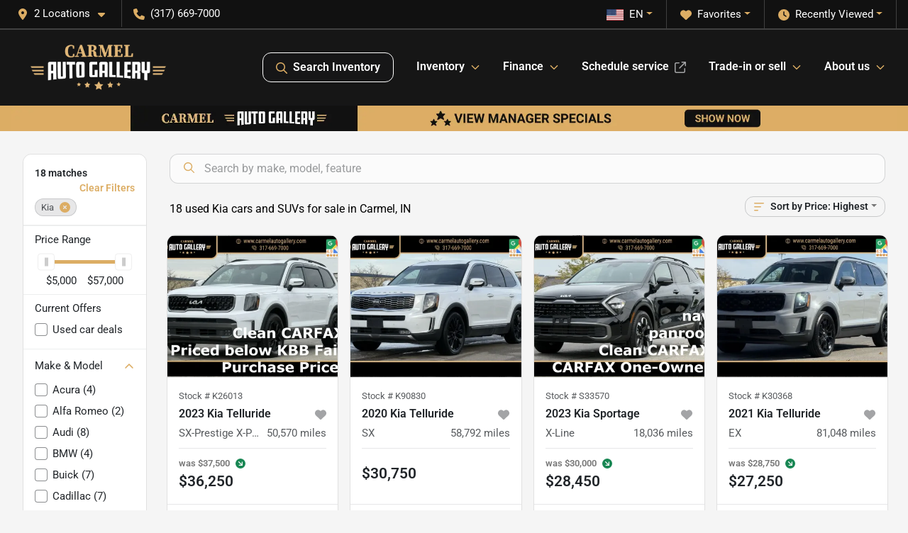

--- FILE ---
content_type: text/html; charset=utf-8
request_url: https://www.carmelautogallery.com/kia
body_size: 30247
content:
<!DOCTYPE html><html lang="en"><head><meta charSet="utf-8" data-next-head=""/><meta name="viewport" content="width=device-width, initial-scale=1.0" class="jsx-343304708" data-next-head=""/><link rel="icon" href="https://static.overfuel.com/dealers/carmel-auto-gallery/image/favicon-32x32.png" class="jsx-343304708" data-next-head=""/><link rel="apple-touch-icon" sizes="180x180" href="https://static.overfuel.com/dealers/carmel-auto-gallery/image/apple-touch-icon.png" class="jsx-343304708" data-next-head=""/><link rel="icon" type="image/png" sizes="192x192" href="https://static.overfuel.com/dealers/carmel-auto-gallery/image/android-chrome-192x192.png" class="jsx-343304708" data-next-head=""/><link rel="icon" type="image/png" sizes="512x512" href="https://static.overfuel.com/dealers/carmel-auto-gallery/image/android-chrome-512x512.png" class="jsx-343304708" data-next-head=""/><meta property="og:url" content="https://www.carmelautogallery.com/kia" class="jsx-343304708" data-next-head=""/><meta property="og:site_name" content="Carmel Auto Gallery" class="jsx-343304708" data-next-head=""/><meta property="og:type" content="website" class="jsx-343304708" data-next-head=""/><meta property="og:image" content="https://static.overfuel.com/dealers/carmel-auto-gallery/image/carmel-auto-og.webp" class="jsx-343304708" data-next-head=""/><meta name="format-detection" content="telephone=no,address=no" class="jsx-343304708" data-next-head=""/><link rel="preload" href="/font/roboto-v48-latin-regular.woff2" as="font" type="font/woff2" crossorigin="anonymous" class="jsx-b1edb5e55a1a9cb8" data-next-head=""/><link rel="preload" href="/font/roboto-v48-latin-600.woff2" as="font" type="font/woff2" crossorigin="anonymous" class="jsx-b1edb5e55a1a9cb8" data-next-head=""/><link rel="preload" href="/font/roboto-v48-latin-900.woff2" as="font" type="font/woff2" crossorigin="anonymous" class="jsx-b1edb5e55a1a9cb8" data-next-head=""/><title data-next-head="">18 used Kia cars and SUVs for sale in Carmel, IN | Carmel Auto Gallery</title><meta property="og:title" content="18 used Kia cars and SUVs for sale in Carmel, IN | Carmel Auto Gallery" data-next-head=""/><meta name="description" content="Shop Carmel Auto Gallery selection of 18 used Kia cars and SUVs for sale in Carmel, IN" data-next-head=""/><meta property="og:description" content="Shop Carmel Auto Gallery selection of 18 used Kia cars and SUVs for sale in Carmel, IN" data-next-head=""/><link rel="canonical" href="https://www.carmelautogallery.com/kia" data-next-head=""/><link rel="preload" href="/_next/static/css/58b43e3c8017d3ba.css" as="style"/><script type="application/ld+json" class="jsx-343304708" data-next-head="">{"@context":"https://schema.org","@type":"Organization","url":"https://www.carmelautogallery.com","logo":"https://static.overfuel.com/dealers/carmel-auto-gallery/image/android-chrome-192x192.png"}</script><link rel="preload" as="image" imageSrcSet="https://static.overfuel.com/dealers/carmel-auto-gallery/image/carmel-gallery-logo.webp?w=256&amp;q=80 1x, https://static.overfuel.com/dealers/carmel-auto-gallery/image/carmel-gallery-logo.webp?w=640&amp;q=80 2x" fetchPriority="high" data-next-head=""/><link rel="preload" as="image" imageSrcSet="https://static.overfuel.com/dealers/carmel-auto-gallery/image/carmel-gallery-logo.webp?w=256&amp;q=80 1x, https://static.overfuel.com/dealers/carmel-auto-gallery/image/carmel-gallery-logo.webp?w=384&amp;q=80 2x" fetchPriority="high" data-next-head=""/><link rel="preload" as="image" imageSrcSet="https://static.overfuel.com/dealers/carmel-auto-gallery/image/MS_PB_Desktop.webp?w=3840&amp;q=80 1x" data-next-head=""/><script id="gainit" data-nscript="beforeInteractive">
            window.dataLayer = window.dataLayer || [];
            function gtag(){ window.dataLayer.push(arguments); }
            gtag('js', new Date());
            gtag('config', 'G-FMEYM3PBME');
            
          </script><script id="fbqtag" data-nscript="beforeInteractive">
            !function(f,b,e,v,n,t,s)
            {if(f.fbq)return;n=f.fbq=function(){n.callMethod?
            n.callMethod.apply(n,arguments):n.queue.push(arguments)};
            if(!f._fbq)f._fbq=n;n.push=n;n.loaded=!0;n.version='2.0';
            n.queue=[];t=b.createElement(e);t.async=!0;
            t.src=v;s=b.getElementsByTagName(e)[0];
            s.parentNode.insertBefore(t,s)}(window, document,'script',
            'https://connect.facebook.net/en_US/fbevents.js');
            fbq('init', '1248434396976918');
            fbq('track', 'PageView');
          </script><link rel="stylesheet" href="/_next/static/css/58b43e3c8017d3ba.css" data-n-g=""/><noscript data-n-css=""></noscript><script defer="" noModule="" src="/_next/static/chunks/polyfills-42372ed130431b0a.js"></script><script id="gatag" src="/gtag/js?id=G-FMEYM3PBME&amp;l=dataLayer" defer="" data-nscript="beforeInteractive"></script><script defer="" src="/_next/static/chunks/8475.47831073e1b6ffaf.js"></script><script defer="" src="/_next/static/chunks/5601.9c144d6328ba2581.js"></script><script defer="" src="/_next/static/chunks/4744.3238be3c0e11f459.js"></script><script defer="" src="/_next/static/chunks/748.c76f477143a8f116.js"></script><script defer="" src="/_next/static/chunks/2056.fe5fbb4ced7daed5.js"></script><script defer="" src="/_next/static/chunks/04ce947b-1a2fb7fb7f4eb2eb.js"></script><script defer="" src="/_next/static/chunks/7115-0e695373b530fcce.js"></script><script defer="" src="/_next/static/chunks/9320-d3cb4c548ab2883c.js"></script><script defer="" src="/_next/static/chunks/655-f32d8bd654120190.js"></script><script defer="" src="/_next/static/chunks/2033-ccbb47b0b86c3b08.js"></script><script defer="" src="/_next/static/chunks/872.15bd6bfb5d8cdca5.js"></script><script defer="" src="/_next/static/chunks/4610.cb5fe67beaf7f1de.js"></script><script defer="" src="/_next/static/chunks/3014.a9a0b5ab652f98e8.js"></script><script defer="" src="/_next/static/chunks/476.d481209788d7a27f.js"></script><script defer="" src="/_next/static/chunks/5966.a132af2705f5f969.js"></script><script defer="" src="/_next/static/chunks/4116.b23f12c7cc68b06b.js"></script><script defer="" src="/_next/static/chunks/115.5c45a64fce174d0f.js"></script><script defer="" src="/_next/static/chunks/6985.c321d642c328bfd5.js"></script><script defer="" src="/_next/static/chunks/4851.6e2fd352c54a4585.js"></script><script defer="" src="/_next/static/chunks/1125.b585ff32d6657eb2.js"></script><script src="/_next/static/chunks/webpack-399c606c53bebe87.js" defer=""></script><script src="/_next/static/chunks/framework-77dff60c8c44585c.js" defer=""></script><script src="/_next/static/chunks/main-819ca9995167ee4f.js" defer=""></script><script src="/_next/static/chunks/pages/_app-d70018bfe3524097.js" defer=""></script><script src="/_next/static/chunks/8230-fd615141ef99310a.js" defer=""></script><script src="/_next/static/chunks/7856-db7bf741a0ee53d2.js" defer=""></script><script src="/_next/static/chunks/4587-68b5c796bc85d386.js" defer=""></script><script src="/_next/static/chunks/1423-77cd04bb72d43ce6.js" defer=""></script><script src="/_next/static/chunks/4761-d55ae15e52027e06.js" defer=""></script><script src="/_next/static/chunks/6554-17ce05496a22ed1d.js" defer=""></script><script src="/_next/static/chunks/2439-be50dbabb48591ef.js" defer=""></script><script src="/_next/static/chunks/4204-2d23ae957a7fea54.js" defer=""></script><script src="/_next/static/chunks/9086-57110936e1d9f18a.js" defer=""></script><script src="/_next/static/chunks/4159-72e26b6c8b5e4fcf.js" defer=""></script><script src="/_next/static/chunks/8670-5388bb14ca8a6ed3.js" defer=""></script><script src="/_next/static/chunks/7265-749e906ff613fcd6.js" defer=""></script><script src="/_next/static/chunks/2775-3db6e184bc3b7a64.js" defer=""></script><script src="/_next/static/chunks/1646-3e7dd0c8dea625e4.js" defer=""></script><script src="/_next/static/chunks/pages/inventory-9ad38f51278e71a2.js" defer=""></script><script src="/_next/static/XE9xagMHA1U-JC25TmpqN/_buildManifest.js" defer=""></script><script src="/_next/static/XE9xagMHA1U-JC25TmpqN/_ssgManifest.js" defer=""></script><style id="__jsx-b1edb5e55a1a9cb8">@font-face{font-display:s block;font-family:"Roboto";font-style:normal;font-weight:400;src:url("/font/roboto-v48-latin-regular.woff2")format("woff2")}@font-face{font-display:block;font-family:"Roboto";font-style:normal;font-weight:600;src:url("/font/roboto-v48-latin-600.woff2")format("woff2")}@font-face{font-display:block;font-family:"Roboto";font-style:normal;font-weight:900;src:url("/font/roboto-v48-latin-900.woff2")format("woff2")}body{font-family:"Roboto",system-ui,Arial,sans-serif!important}</style><style id="__jsx-343304708">:root{--color-primary:#dcad64;--color-secondary:#111;--color-highlight:#4e5155;--persistent-banner-background-color:#dcad64;--persistent-banner-text-color:#212529;--srp-height:75%;--cookie-consent-bg:#343a40;--cookie-consent-text:#fff;--cookie-consent-link:#fff}body{letter-spacing:0;background:#f5f5f5;font-size:.95rem;top:0px!important} #mobile-nav{background:#161616}#header-nav ul li{position:relative;color:#fff;display:inline-block;padding:1.5rem 1rem;text-transform:none;font-size:16px}#header-nav a.noChildren{color:#fff}.text-primary,svg.text-primary,.blog-article a:not(.btn),.blog-article a:not(.btn):visited{color:var(--color-primary)!important;fill:var(--color-primary)}.blog-article a:not(.btn) svg,.blog-article a:not(.btn):visited svg{fill:var(--color-primary)!important}.bg-preheader{background:#111;color:#fff}.text-preheader{color:#fff!important}.bg-preheader i,.bg-preheader svg,.bg-preheader .dropdown-toggle::after{color:#dcad64!important;fill:#dcad64!important}.bg-header{background:#161616}.bg-footer{background:#111}.bg-heroSearch{background:black;padding:6rem 0;position:relative;overflow-x:clip;-webkit-background-size:cover!important;-moz-background-size:cover!important;-o-background-size:cover!important;background-size:cover!important;background-position:center center;background-repeat:no-repeat}.bg-heroSearch #hero-img{left:0;bottom:0}.text-highlight{color:#4e5155!important}.btn-outline-primary,.btn-outline-primary:hover{border-color:var(--color-primary);color:var(--color-primary)}.btn-outline-primary svg,.btn-outline-primary:hover svg,.btn-link svg{fill:var(--color-primary)}#top-banner svg{fill:#fff!important}.btn-outline-primary:focus{color:inherit}.btn-default:active{color:white!important}.btn-default:active svg{fill:white}.btn-link.show svg{fill:white!important}.btn-link.show::after{color:#fff!important}.cElement a,.cElement a:hover{color:var(--color-primary)}.cElement a.btn:not(.btn-outline-primary):not(.btn-primary){color:#fff}.split-boxes{background-image:linear-gradient(90deg,var(--color-secondary),var(--color-secondary)50%,var(--color-primary)0,var(--color-primary))}.img-srp-container:before{display:block;content:"";width:100%;padding-top:75%}.btn-outline-primary:disabled{color:var(--color-primary)!important;border-color:var(--color-primary)!important}.aiBg{position:relative;background:linear-gradient(90deg,var(--color-primary),#ccc);border-radius:14px;padding:2px}.aiBg input{border:0!important;z-index:5}.react-datepicker__day--selected,.react-datepicker__day--in-selecting-range,.react-datepicker__day--in-range,.react-datepicker__month-text--selected,.react-datepicker__month-text--in-selecting-range,.react-datepicker__month-text--in-range,.react-datepicker__quarter-text--selected,.react-datepicker__quarter-text--in-selecting-range,.react-datepicker__quarter-text--in-range,.react-datepicker__year-text--selected,.react-datepicker__year-text--in-selecting-range,.react-datepicker__year-text--in-range,.react-datepicker__day--keyboard-selected:hover,.react-datepicker__month-text--keyboard-selected:hover,.react-datepicker__quarter-text--keyboard-selected:hover,.react-datepicker__year-text--keyboard-selected:hover{background-color:var(--color-primary);color:white}.text-secondary{color:var(--color-secondary)!important}.ribbon span{background-color:var(--color-primary)!important}.border-primary,html:not([dir=rtl]) .border-primary,html[dir=rtl] .border-primary{border-color:var(--color-primary)!important}.drag-active{border:1px dashed var(--color-primary)!important}.progress-bar,.bg-primary,.badge-primary,.btn-primary,.nav-pills .nav-link.active,.nav-pills .nav-link.active:hover,.nav-pills .nav-link.active:focus,.btn-check:checked+.btn,.btn.active,.btn.show,.btn:first-child:active,:not(.btn-check)+.btn:active{background-color:var(--color-primary)!important}.btn-primary,.btn-check:checked+.btn,.btn.active,.btn.show,.btn:first-child:active,:not(.btn-check)+.btn:active{border-color:var(--color-primary)!important}.btn-secondary{background-color:var(--color-secondary)!important;border-color:var(--color-secondary)!important}.btn-secondary:focus,.btn-secondary.focus{border-color:var(--color-secondary)!important}.btn-primary:focus,.btn-primary.focus{border-color:var(--color-primary)!important}.btn-primary.disabled,.btn-primary:disabled{border-color:var(--color-primary)!important;background:var(--color-primary)!important}.border-theme,.btn-group .btn-primary,.input-group-prepend .btn-primary,.input-group-append .btn-primary{border-color:var(--color-primary)!important}.rdp-button:focus:not([disabled]),.rdp-button:active:not([disabled]){background-color:#f5f5f5!important;border-color:var(--color-primary)!important}.rdp-day_selected:not([disabled]),.rdp-day_selected:focus:not([disabled]),.rdp-day_selected:active:not([disabled]),.rdp-day_selected:hover:not([disabled]){background-color:var(--color-primary)!important}.btn-group .active svg{color:var(--color-primary)!important}#header-nav ul li::after{border-color:var(--color-primary)!important}.bg-secondary,.badge-secondary{background-color:var(--color-secondary)!important;color:white!important}#languagedropdown{color:#fff;text-decoration:none;margin-top:-3px}.goog-te-combo{width:100%;background:#111!important;color:#fff!important;border:none;font-size:.9rem!important;font-family:inherit!important;margin:1px 0!important;-webkit-appearance:none}#persistent_banner_desktop,#persistent_banner_mobile,#persistent_banner_desktop a,#persistent_banner_mobile a{background-color:#dcad64;z-index:5;color:#212529!important}.gg-app{z-index:1!important}@media(max-width:575px){.bg-heroSearch #hero-img-mobile{object-fit:cover;width:100%!important;height:100%!important;top:0}
        }@media(min-width:576px){.bg-heroSearch{padding:7rem 0;position:relative;background-image:url("https://static.overfuel.com/dealers/carmel-auto-gallery/image/home-banner-slide-desktop-1.webp");-webkit-background-size:cover!important;-moz-background-size:cover!important;-o-background-size:cover!important;background-size:cover!important;background-position:top center;background-repeat:no-repeat}.srpCardLocation{cursor:default!important}.srpCardLocation .fa-phone{display:none!important}}#top-banner {background-color: #dcad64 !important; }
        
        .bg-preheader { border-bottom: 2px solid rgba(255, 255, 255, 0.2) !important; }

.bg-header #search_desktop { color: #fff !important; border: 1px solid #fff !important; }
@media screen and (max-width: 575px) {
  .bg-heroSearch { padding: 3.5rem 0; }
}

        

        
      </style><style id="__jsx-2915812135">.container-fluid{max-width:2548px!important}#desktop-search{width:100%}#header-nav ul li,#search_desktop{font-weight:600}#header-nav ul li ul{top:3.5rem;border-radius:12px}#header-nav ul>li:last-of-type{padding-right:0!important}#header-nav ul li ul li{font-weight:normal!important}.searchInventory{border-color:#E8E8E8!important;padding:1.5rem 1rem}.searchInventory svg{fill:#dcad64}#googletranslate{padding-top:.6rem}.route-home #persistent-search{display:none}.card{overflow:hidden;border:1px solid transparent!important;box-shadow:0 0 0!important;border:1px solid#e1e1e1!important;border-radius:12px!important}.card-header{border-radius:12px 12px 0 0!important}.card-footer:last-child{border-radius:0 0 12px 12px!important}.rounded,.btn,input,.form-control,#home-search-wrapper,.custom-select{border-radius:12px!important}.rounded_bottom{border-bottom-left-radius:12px;border-bottom-right-radius:12px}.btn-group .btn:first-child{border-radius:12px 0 0 12px!important}.btn-group .btn:last-child{border-radius:0 12px 12px 0!important}.btn-group .btn{border-radius:0!important}.btn-group .btn.active{border-color:#dcad64!important}.input-group>.form-control:not(.border-radius-0):not(:first-child),.input-group>.custom-select:not(.border-radius-0):not(:first-child){border-radius:0 12px 12px 0!important}.input-group>.input-group-text.prepend:first-of-type{border-radius:12px 0 0 12px!important}.input-group>.input-group-text.append:last-of-type{border-radius:0 12px 12px 0!important}.border-radius-0{border-radius:0 0 0 0!important;border-bottom-right-radius:0!important;border-bottom-left-radius:0!important;border-top-right-radius:0!important;border-top-left-radius:0!important}.accordion-item:first-of-type{border-radius:12px 12px 0 0!important}.accordion-item:last-of-type{border-radius:0 0 12px 12px!important}</style><style data-styled="" data-styled-version="6.3.8">.dYClpH{position:absolute;left:0;width:100%;fill:rgba(255,255,255,0.75);z-index:2;text-align:center;}/*!sc*/
.dYClpH .active{fill:#fff;}/*!sc*/
@media(min-width:575px){.dYClpH{display:none;}}/*!sc*/
data-styled.g8[id="sc-a592eecc-1"]{content:"dYClpH,"}/*!sc*/
.hAziuE{position:absolute;top:5px;left:0;width:100%;height:100%;z-index:1;}/*!sc*/
.hAziuE .left-toggle{position:absolute;background-color:rgb(0,0,0,.6);top:35%;left:0;padding:0.5rem;}/*!sc*/
.hAziuE .right-toggle{position:absolute;background-color:rgb(0,0,0,.6);top:35%;right:0;padding:0.5rem;}/*!sc*/
@media(min-width:575px){.hAziuE .toggle{display:none;}.hAziuE:hover .toggle{display:block!important;}}/*!sc*/
data-styled.g9[id="sc-a592eecc-2"]{content:"hAziuE,"}/*!sc*/
.bPXTyO{position:fixed;content:'';top:63px;left:0;z-index:25;}/*!sc*/
.bPXTyO.searchVisible{height:calc(100% - 67px);overflow:scroll;}/*!sc*/
data-styled.g19[id="sc-2cecbaee-0"]{content:"bPXTyO,"}/*!sc*/
</style></head><body> <link rel="preload" as="image" imageSrcSet="https://static.overfuel.com/dealers/carmel-auto-gallery/image/carmel-gallery-logo.webp?w=256&amp;q=80 1x, https://static.overfuel.com/dealers/carmel-auto-gallery/image/carmel-gallery-logo.webp?w=640&amp;q=80 2x" fetchPriority="high"/><link rel="preload" as="image" imageSrcSet="https://static.overfuel.com/dealers/carmel-auto-gallery/image/carmel-gallery-logo.webp?w=256&amp;q=80 1x, https://static.overfuel.com/dealers/carmel-auto-gallery/image/carmel-gallery-logo.webp?w=384&amp;q=80 2x" fetchPriority="high"/><link rel="preload" as="image" imageSrcSet="https://static.overfuel.com/dealers/carmel-auto-gallery/image/MS_PB_Desktop.webp?w=3840&amp;q=80 1x"/><link rel="preload" as="image" imageSrcSet="https://static.overfuel.com/photos/62/879204/image-1-thumb.webp?w=640&amp;q=80 1x, https://static.overfuel.com/photos/62/879204/image-1-thumb.webp?w=1920&amp;q=80 2x" fetchPriority="high"/><link rel="preload" as="image" imageSrcSet="https://static.overfuel.com/photos/62/879204/image-2-thumb.webp?w=640&amp;q=80 1x, https://static.overfuel.com/photos/62/879204/image-2-thumb.webp?w=1920&amp;q=80 2x" fetchPriority="high"/><link rel="preload" as="image" imageSrcSet="https://static.overfuel.com/photos/62/1015176/image-1-thumb.webp?w=640&amp;q=80 1x, https://static.overfuel.com/photos/62/1015176/image-1-thumb.webp?w=1920&amp;q=80 2x" fetchPriority="high"/><link rel="preload" as="image" imageSrcSet="https://static.overfuel.com/photos/62/1015176/image-2-thumb.webp?w=640&amp;q=80 1x, https://static.overfuel.com/photos/62/1015176/image-2-thumb.webp?w=1920&amp;q=80 2x" fetchPriority="high"/><link rel="preload" as="image" imageSrcSet="https://static.overfuel.com/photos/62/846593/image-1-thumb.webp?w=640&amp;q=80 1x, https://static.overfuel.com/photos/62/846593/image-1-thumb.webp?w=1920&amp;q=80 2x" fetchPriority="high"/><link rel="preload" as="image" imageSrcSet="https://static.overfuel.com/photos/62/846593/image-2-thumb.webp?w=640&amp;q=80 1x, https://static.overfuel.com/photos/62/846593/image-2-thumb.webp?w=1920&amp;q=80 2x" fetchPriority="high"/><link rel="preload" as="image" imageSrcSet="https://static.overfuel.com/photos/62/894245/image-1-thumb.webp?w=640&amp;q=80 1x, https://static.overfuel.com/photos/62/894245/image-1-thumb.webp?w=1920&amp;q=80 2x" fetchPriority="high"/><link rel="preload" as="image" imageSrcSet="https://static.overfuel.com/photos/62/894245/image-2-thumb.webp?w=640&amp;q=80 1x, https://static.overfuel.com/photos/62/894245/image-2-thumb.webp?w=1920&amp;q=80 2x" fetchPriority="high"/><link rel="preload" as="image" imageSrcSet="https://static.overfuel.com/photos/62/914083/image-1-thumb.webp?w=640&amp;q=80 1x, https://static.overfuel.com/photos/62/914083/image-1-thumb.webp?w=1920&amp;q=80 2x" fetchPriority="high"/><link rel="preload" as="image" imageSrcSet="https://static.overfuel.com/photos/62/914083/image-2-thumb.webp?w=640&amp;q=80 1x, https://static.overfuel.com/photos/62/914083/image-2-thumb.webp?w=1920&amp;q=80 2x" fetchPriority="high"/><link rel="preload" as="image" imageSrcSet="https://static.overfuel.com/photos/62/1048203/image-1-thumb.webp?w=640&amp;q=80 1x, https://static.overfuel.com/photos/62/1048203/image-1-thumb.webp?w=1920&amp;q=80 2x" fetchPriority="high"/><link rel="preload" as="image" imageSrcSet="https://static.overfuel.com/photos/62/1048203/image-2-thumb.webp?w=640&amp;q=80 1x, https://static.overfuel.com/photos/62/1048203/image-2-thumb.webp?w=1920&amp;q=80 2x" fetchPriority="high"/><div id="__next"><script type="application/ld+json" class="jsx-343304708">{"@context":"https://schema.org","@type":["AutoDealer","LocalBusiness"],"name":"Carmel Auto Gallery","image":"https://static.overfuel.com/dealers/carmel-auto-gallery/image/carmel-auto-og.webp","@id":"https://www.carmelautogallery.com/#organization","url":"https://www.carmelautogallery.com/","telephone":"+13176697000","address":{"@type":"PostalAddress","streetAddress":"508 W Carmel Drive","addressLocality":"Carmel","addressRegion":"IN","postalCode":"46032","addressCountry":"US"},"geo":{"@type":"GeoCoordinates","latitude":39.9628578,"longitude":-86.1352053},"openingHoursSpecification":[{"@type":"OpeningHoursSpecification","dayOfWeek":"Monday","opens":"09:00","closes":"18:00"},{"@type":"OpeningHoursSpecification","dayOfWeek":"Tuesday","opens":"09:00","closes":"18:00"},{"@type":"OpeningHoursSpecification","dayOfWeek":"Wednesday","opens":"09:00","closes":"18:00"},{"@type":"OpeningHoursSpecification","dayOfWeek":"Thursday","opens":"09:00","closes":"18:00"},{"@type":"OpeningHoursSpecification","dayOfWeek":"Friday","opens":"09:00","closes":"18:00"},{"@type":"OpeningHoursSpecification","dayOfWeek":"Saturday","opens":"09:00","closes":"18:00"}],"sameAs":["https://www.facebook.com/carmelautogallery","https://www.instagram.com/carmel.auto.gallery/"],"department":[{"@type":"AutoDealer","name":"Carmel Auto Gallery","description":"Carmel Auto Gallery is a dealership located at 508 W Carmel Drive, Carmel, IN 46032.","url":"https://www.carmelautogallery.com","image":"https://static.overfuel.com/dealers/carmel-auto-gallery/image/carmel-auto-og.webp","telephone":"+13176697000","address":{"@type":"PostalAddress","streetAddress":"508 W Carmel Drive","addressLocality":"Carmel","addressRegion":"IN","postalCode":"46032","addressCountry":"USA"},"location":{"@type":"Place","geo":{"@type":"GeoCoordinates","latitude":"39.96285780","longitude":"-86.13520530"}},"aggregateRating":{"@type":"AggregateRating","ratingValue":"4.7","reviewCount":2034}},{"@type":"AutoDealer","name":"Carmel Auto Gallery Service Center","description":"Carmel Auto Gallery Service Center is a dealership located at 488 Gradle Dr., Carmel, IN 46032.","url":"https://www.carmelautogallery.com","image":"https://static.overfuel.com/dealers/carmel-auto-gallery/image/carmel-auto-og.webp","telephone":"+13176697000","address":{"@type":"PostalAddress","streetAddress":"488 Gradle Dr.","addressLocality":"Carmel","addressRegion":"IN","postalCode":"46032","addressCountry":"USA"},"location":{"@type":"Place","geo":{"@type":"GeoCoordinates","latitude":"39.96390680","longitude":"-86.13526130"}}}],"aggregateRating":{"@type":"AggregateRating","ratingValue":4.7,"reviewCount":2034},"hasMap":"https://maps.google.com/?q=508+W+Carmel+Drive+Carmel+IN+46032","contactPoint":[{"@type":"ContactPoint","contactType":"Sales","telephone":"+13176697000","availableLanguage":["English","Spanish"],"areaServed":"US"}],"knowsAbout":["used cars","trade-in","auto financing","vehicle service"]}</script><div translate="no" class="jsx-343304708 notranslate"><div id="google_translate_element" style="display:none" class="jsx-343304708"></div></div><div class="mode-undefined full_width route-srp"><noscript><img height="1" width="1" style="display:none" src="https://www.facebook.com/tr?id=1248434396976918&amp;ev=PageView&amp;noscript=1" alt=""/></noscript><header role="banner" class="d-none d-xl-block " id="header-desktop"><div class="border-bottom bg-preheader text-preheader theme-dark"><div class="container-fluid"><div class="row"><div class="col"><div class="py-2 ps-2 pe-3 d-inline-block cursor-pointer border-end position-relative locationDropdown" role="button" data-cy="header-location-dropdown"><span class="d-inline-block faIcon ofa-solid ofa-location-dot me-2"><svg height="16" width="16" fill="inherit"><use xlink:href="/solid.svg#location-dot"></use></svg></span><span class="d-inline-block me-1 notranslate">2 Locations<span class="d-inline-block faIcon ofa-solid ofa-caret-down ms-2"><svg height="16" width="16" fill="inherit"><use xlink:href="/solid.svg#caret-down"></use></svg></span></span></div><div class="py-2  px-3 d-inline-block "><span data-cy="header-phone" role="button" class="text-preheader"><span class="d-inline-block faIcon ofa-solid ofa-phone me-2"><svg height="16" width="16" fill="inherit"><use xlink:href="/solid.svg#phone"></use></svg></span>(317) 669-7000</span></div><div class="float-end py-2 text-end border-end"><div class="dropdown"><button type="button" id="recents" aria-expanded="false" class="py-0 text-decoration-none text-white dropdown-toggle btn btn-link"><span class="d-inline-block faIcon ofa-solid ofa-clock me-2 float-start mt-0"><svg height="16" width="16" fill="inherit"><use xlink:href="/solid.svg#clock"></use></svg></span>Recently Viewed</button></div></div><div class="float-end py-2 border-end text-end"><div class="dropdown"><button type="button" id="favorites" aria-expanded="false" class="py-0 text-decoration-none text-white dropdown-toggle btn btn-link"><span class="d-inline-block faIcon ofa-solid ofa-heart me-2"><svg height="16" width="16" fill="inherit"><use xlink:href="/solid.svg#heart"></use></svg></span>Favorites</button></div></div><div class="float-end py-2 border-end text-end"></div></div></div></div></div><div class="px-3 border-bottom bg-header position-relative py-2" id="interior_header"><div class="container-fluid"><div class="d-flex align-items-center"><a title="Carmel Auto Gallery" id="logo-link" href="/"><img alt="Carmel Auto Gallery" id="logo" fetchPriority="high" loading="eager" width="213" height="70" decoding="async" data-nimg="1" style="color:transparent" srcSet="https://static.overfuel.com/dealers/carmel-auto-gallery/image/carmel-gallery-logo.webp?w=256&amp;q=80 1x, https://static.overfuel.com/dealers/carmel-auto-gallery/image/carmel-gallery-logo.webp?w=640&amp;q=80 2x" src="https://static.overfuel.com/dealers/carmel-auto-gallery/image/carmel-gallery-logo.webp?w=640&amp;q=80"/></a><div class="ms-auto" id="header-nav"><ul><li class="searchInventory"><button type="button" id="search_desktop" title="Browse Inventory" class="text-decoration-none text-dark bg-light btn btn-link"><span class="d-inline-block faIcon ofa-regular ofa-magnifying-glass me-2"><svg height="16" width="16" fill="inherit"><use xlink:href="/regular.svg#magnifying-glass"></use></svg></span>Search Inventory</button></li><li class="cursor-pointer">Inventory<span class="d-inline-block faIcon ofa-regular ofa-angle-down ms-2 text-primary"><svg height="15" width="14" fill="#dcad64"><use xlink:href="/regular.svg#angle-down"></use></svg></span><ul><li class="cursor-pointer"><a target="_self" title="All inventory" class="" href="/inventory">All inventory</a></li><li class="cursor-pointer"><a target="_self" title="Cars" class="" href="/cars">Cars</a></li><li class="cursor-pointer"><a target="_self" title="Trucks" class="" href="/trucks">Trucks</a></li><li class="cursor-pointer"><a target="_self" title="SUVs" class="" href="/suvs">SUVs</a></li><li class="cursor-pointer"><a target="_self" title="Manager Specials" class="" href="/used-car-deals">Manager Specials</a></li><li class="cursor-pointer"><a target="_self" title="Vans" class="" href="/vans">Vans</a></li></ul></li><li class="cursor-pointer">Finance<span class="d-inline-block faIcon ofa-regular ofa-angle-down ms-2 text-primary"><svg height="15" width="14" fill="#dcad64"><use xlink:href="/regular.svg#angle-down"></use></svg></span><ul><li class="cursor-pointer"><a target="_self" title="Get approved" class="" href="/car-loan">Get approved</a></li><li class="cursor-pointer"><a target="_self" title="Protection plans" class="" href="/protection-plans">Protection plans</a></li><li class="cursor-pointer"><a target="_self" title="Get pre-qualified with Capital One (no impact to your credit score)" class="" href="/get-pre-qualified-with-capital-one">Get pre-qualified with Capital One (no impact to your credit score)</a></li></ul></li><li class="cursor-pointer"><a target="_blank" title="Schedule service" class="noChildren" href="https://www.carmelautorepair.com">Schedule service<span class="d-inline-block faIcon ofa-regular ofa-arrow-up-right-from-square ms-2 text-muted"><svg height="16" width="16" fill="#a3a4a6"><use xlink:href="/regular.svg#arrow-up-right-from-square"></use></svg></span></a></li><li class="cursor-pointer">Trade-in or sell<span class="d-inline-block faIcon ofa-regular ofa-angle-down ms-2 text-primary"><svg height="15" width="14" fill="#dcad64"><use xlink:href="/regular.svg#angle-down"></use></svg></span><ul><li class="cursor-pointer"><a target="_self" title="Get trade-in value" class="" href="/trade-in-value">Get trade-in value</a></li><li class="cursor-pointer"><a target="_self" title="We’ll buy your car" class="" href="/sell-my-car">We’ll buy your car</a></li></ul></li><li class="cursor-pointer">About us<span class="d-inline-block faIcon ofa-regular ofa-angle-down ms-2 text-primary"><svg height="15" width="14" fill="#dcad64"><use xlink:href="/regular.svg#angle-down"></use></svg></span><ul><li class="cursor-pointer"><a target="_self" title="About us" class="" href="/about-carmel-auto-gallery">About us</a></li><li class="cursor-pointer"><a target="_self" title="Contact us" class="" href="/contact-us">Contact us</a></li><li class="cursor-pointer"><a target="_self" title="Meet the Team" class="" href="/staff">Meet the Team</a></li><li class="cursor-pointer"><a target="_self" title="Refer a friend" class="" href="/refer-a-friend">Refer a friend</a></li></ul></li></ul></div></div><div class="clearfix"></div></div></div></header><div id="mobile-nav" class="border-bottom border-bottom d-xl-none position-fixed d-flex align-items-center w-100"><div class="d-flex w-100 align-items-center " id="mobile-header"><div class="text-left w-100 ps-2" id="mobile-logo"><img alt="Carmel Auto Gallery" fetchPriority="high" loading="eager" width="145" height="50" decoding="async" data-nimg="1" style="color:transparent" srcSet="https://static.overfuel.com/dealers/carmel-auto-gallery/image/carmel-gallery-logo.webp?w=256&amp;q=80 1x, https://static.overfuel.com/dealers/carmel-auto-gallery/image/carmel-gallery-logo.webp?w=384&amp;q=80 2x" src="https://static.overfuel.com/dealers/carmel-auto-gallery/image/carmel-gallery-logo.webp?w=384&amp;q=80"/></div><div class="ms-auto px-1 "><span class="d-inline-block faIcon ofa-solid ofa-location-dot mx-1 h2 mb-0 mt-n1"><svg height="29" width="29" fill="#fff"><use xlink:href="/solid.svg#location-dot"></use></svg></span></div><div class="text-end ps-2 "><span class="d-inline-block faIcon ofa-solid ofa-bars h2 me-1 mb-0 mt-n1"><svg height="29" width="29" fill="#fff"><use xlink:href="/solid.svg#bars"></use></svg></span></div></div></div><div style="height:104px" class="d-block d-xl-none" id="mobile-nav-spacer"></div><div id="persistent_banner_desktop"><div class="container"><a title="Click here to see special promotion" class="cursor-pointer" href="/used-car-deals"><img alt="Special promotion" width="2840" height="90" decoding="async" data-nimg="1" class="img-fluid" style="color:transparent" srcSet="https://static.overfuel.com/dealers/carmel-auto-gallery/image/MS_PB_Desktop.webp?w=3840&amp;q=80 1x" src="https://static.overfuel.com/dealers/carmel-auto-gallery/image/MS_PB_Desktop.webp?w=3840&amp;q=80"/></a></div></div><script type="application/ld+json"></script><main id="inventory-index" class="position-relative path-inventory"><div class="sc-2cecbaee-0 bPXTyO w-100 border-bottom ToolbarMobile bg-white d-block d-xl-none searchHidden"><div class="no-gutters row-bordered text-start text-nowrap sticky-top bg-white border-bottom border-top row"><div class="py-2 pe-2 ps-3 cursor-pointer col-sm-6 col-5"><span class="d-inline-block faIcon ofa-regular ofa-bars-filter text-primary me-2"><svg height="16" width="16" fill="#dcad64"><use xlink:href="/regular.svg#bars-filter"></use></svg></span>Filters</div><div class="py-2 px-3 col-sm-5 col-5"><span class="d-inline-block faIcon ofa-regular ofa-arrow-down-wide-short text-primary me-2"><svg height="16" width="16" fill="#dcad64"><use xlink:href="/regular.svg#arrow-down-wide-short"></use></svg></span>Price</div><div aria-label="Close" class="py-2 pe-3 text-end  col-sm-1 col-2"><span class="d-inline-block faIcon ofa-regular ofa-magnifying-glass text-primary me-2"><svg height="16" width="16" fill="#dcad64"><use xlink:href="/regular.svg#magnifying-glass"></use></svg></span></div></div></div><div class="mb-5 container-fluid"><div class="d-flex mt-3"><div class="d-none d-xl-block filter-container w-20"><div class="p-3"><div class="mb-5 mt-3 mt-md-0 notranslate filterCard card"><div class="pt-3 pb-2 bg-white card-header"><div class="card-title h6 font-weight-bold mb-2">18<!-- --> matches</div></div><form data-cy="filter-section" class="pb-0 mt-sm-0"><div class="price-financing card-footer"><div class="cursor-pointer">Price <!-- -->Range</div><div class="mt-2 px-3 collapse show"><div class="opacity-100"><div style="transform:scale(1);cursor:inherit;height:24px;display:flex;width:100%"><div style="height:5px;width:100%;border-radius:4px;background:linear-gradient(to right, #ccc 0%, #ccc 0%, #dcad64 0%, #dcad64 100%, #ccc 100%, #ccc 100%);align-self:center" class="price-financing-slider"><div style="position:absolute;z-index:0;cursor:grab;user-select:none;touch-action:none;-webkit-user-select:none;-moz-user-select:none;-ms-user-select:none;height:24px;width:24px;border-radius:4px;background-color:#FFF;display:flex;justify-content:center;align-items:center;border:1px solid #eee;outline:0;left:0" tabindex="0" aria-valuemax="57000" aria-valuemin="5000" aria-valuenow="5000" draggable="false" aria-label="Accessibility label" role="slider"><div style="height:12px;width:5px;background-color:#CCC"></div></div><div style="position:absolute;z-index:1;cursor:grab;user-select:none;touch-action:none;-webkit-user-select:none;-moz-user-select:none;-ms-user-select:none;height:24px;width:24px;border-radius:4px;background-color:#FFF;display:flex;justify-content:center;align-items:center;border:1px solid #eee;outline:0;left:0" tabindex="0" aria-valuemax="57000" aria-valuemin="5000" aria-valuenow="57000" draggable="false" aria-label="Accessibility label" role="slider"><div style="height:12px;width:5px;background-color:#CCC"></div></div></div></div><div class="mt-1 no-gutters row"><div class="ms-n3 col">$5,000</div><div class="me-n3 text-end col">$57,000</div></div></div><input type="hidden" tabindex="-1" id="minprice" name="price[gt]" value="5000"/><input type="hidden" tabindex="-1" id="maxprice" name="price[lt]" value="57000"/></div></div><div class="card-footer"><div>Current Offers</div><div class="collapse show"><div class="mt-2 cursor-pointer"><label class="custom-control custom-checkbox"><input type="checkbox" class="custom-control-input" name="usedcardealdays" value="1"/><span class="custom-control-label">Used car deals</span></label></div></div></div><div class="card-footer"><div class="cursor-pointer py-1" data-cy="toggle-make-model">Make &amp; Model<span class="d-inline-block faIcon ofa-regular ofa-angle-up text-primary float-end"><svg height="16" width="16" fill="#dcad64"><use xlink:href="/regular.svg#angle-up"></use></svg></span></div><div data-cy="filter-make-container" style="overflow-y:auto;max-height:300px"><div class="mt-2 cursor-pointer"><label class="custom-control custom-checkbox" for="ma_Acura"><input type="checkbox" id="ma_Acura" class="custom-control-input" name="make[]" value="Acura"/><span class="custom-control-label">Acura<!-- --> (<!-- -->4<!-- -->)</span></label></div><div class="mt-2 cursor-pointer"><label class="custom-control custom-checkbox" for="ma_Alfa Romeo"><input type="checkbox" id="ma_Alfa Romeo" class="custom-control-input" name="make[]" value="Alfa Romeo"/><span class="custom-control-label">Alfa Romeo<!-- --> (<!-- -->2<!-- -->)</span></label></div><div class="mt-2 cursor-pointer"><label class="custom-control custom-checkbox" for="ma_Audi"><input type="checkbox" id="ma_Audi" class="custom-control-input" name="make[]" value="Audi"/><span class="custom-control-label">Audi<!-- --> (<!-- -->8<!-- -->)</span></label></div><div class="mt-2 cursor-pointer"><label class="custom-control custom-checkbox" for="ma_BMW"><input type="checkbox" id="ma_BMW" class="custom-control-input" name="make[]" value="BMW"/><span class="custom-control-label">BMW<!-- --> (<!-- -->4<!-- -->)</span></label></div><div class="mt-2 cursor-pointer"><label class="custom-control custom-checkbox" for="ma_Buick"><input type="checkbox" id="ma_Buick" class="custom-control-input" name="make[]" value="Buick"/><span class="custom-control-label">Buick<!-- --> (<!-- -->7<!-- -->)</span></label></div><div class="mt-2 cursor-pointer"><label class="custom-control custom-checkbox" for="ma_Cadillac"><input type="checkbox" id="ma_Cadillac" class="custom-control-input" name="make[]" value="Cadillac"/><span class="custom-control-label">Cadillac<!-- --> (<!-- -->7<!-- -->)</span></label></div><div class="mt-2 cursor-pointer"><label class="custom-control custom-checkbox" for="ma_Chevrolet"><input type="checkbox" id="ma_Chevrolet" class="custom-control-input" name="make[]" value="Chevrolet"/><span class="custom-control-label">Chevrolet<!-- --> (<!-- -->13<!-- -->)</span></label></div><div class="mt-2 cursor-pointer"><label class="custom-control custom-checkbox" for="ma_Chrysler"><input type="checkbox" id="ma_Chrysler" class="custom-control-input" name="make[]" value="Chrysler"/><span class="custom-control-label">Chrysler<!-- --> (<!-- -->2<!-- -->)</span></label></div><div class="mt-2 cursor-pointer"><label class="custom-control custom-checkbox" for="ma_Dodge"><input type="checkbox" id="ma_Dodge" class="custom-control-input" name="make[]" value="Dodge"/><span class="custom-control-label">Dodge<!-- --> (<!-- -->6<!-- -->)</span></label></div><div class="mt-2 cursor-pointer"><label class="custom-control custom-checkbox" for="ma_Ford"><input type="checkbox" id="ma_Ford" class="custom-control-input" name="make[]" value="Ford"/><span class="custom-control-label">Ford<!-- --> (<!-- -->27<!-- -->)</span></label></div><div class="mt-2 cursor-pointer"><label class="custom-control custom-checkbox" for="ma_Genesis"><input type="checkbox" id="ma_Genesis" class="custom-control-input" name="make[]" value="Genesis"/><span class="custom-control-label">Genesis<!-- --> (<!-- -->3<!-- -->)</span></label></div><div class="mt-2 cursor-pointer"><label class="custom-control custom-checkbox" for="ma_GMC"><input type="checkbox" id="ma_GMC" class="custom-control-input" name="make[]" value="GMC"/><span class="custom-control-label">GMC<!-- --> (<!-- -->7<!-- -->)</span></label></div><div class="mt-2 cursor-pointer"><label class="custom-control custom-checkbox" for="ma_Honda"><input type="checkbox" id="ma_Honda" class="custom-control-input" name="make[]" value="Honda"/><span class="custom-control-label">Honda<!-- --> (<!-- -->18<!-- -->)</span></label></div><div class="mt-2 cursor-pointer"><label class="custom-control custom-checkbox" for="ma_Hyundai"><input type="checkbox" id="ma_Hyundai" class="custom-control-input" name="make[]" value="Hyundai"/><span class="custom-control-label">Hyundai<!-- --> (<!-- -->29<!-- -->)</span></label></div><div class="mt-2 cursor-pointer"><label class="custom-control custom-checkbox" for="ma_INFINITI"><input type="checkbox" id="ma_INFINITI" class="custom-control-input" name="make[]" value="INFINITI"/><span class="custom-control-label">INFINITI<!-- --> (<!-- -->2<!-- -->)</span></label></div><div class="mt-2 cursor-pointer"><label class="custom-control custom-checkbox" for="ma_Jaguar"><input type="checkbox" id="ma_Jaguar" class="custom-control-input" name="make[]" value="Jaguar"/><span class="custom-control-label">Jaguar<!-- --> (<!-- -->2<!-- -->)</span></label></div><div class="mt-2 cursor-pointer"><label class="custom-control custom-checkbox" for="ma_Jeep"><input type="checkbox" id="ma_Jeep" class="custom-control-input" name="make[]" value="Jeep"/><span class="custom-control-label">Jeep<!-- --> (<!-- -->19<!-- -->)</span></label></div><div class="mt-2 cursor-pointer"><label class="custom-control custom-checkbox" for="ma_Kia"><input type="checkbox" id="ma_Kia" class="custom-control-input" name="make[]" value="Kia"/><span class="custom-control-label">Kia<!-- --> (<!-- -->18<!-- -->)</span></label></div><div class="mt-2 cursor-pointer"><label class="custom-control custom-checkbox" for="ma_Land Rover"><input type="checkbox" id="ma_Land Rover" class="custom-control-input" name="make[]" value="Land Rover"/><span class="custom-control-label">Land Rover<!-- --> (<!-- -->3<!-- -->)</span></label></div><div class="mt-2 cursor-pointer"><label class="custom-control custom-checkbox" for="ma_Lexus"><input type="checkbox" id="ma_Lexus" class="custom-control-input" name="make[]" value="Lexus"/><span class="custom-control-label">Lexus<!-- --> (<!-- -->3<!-- -->)</span></label></div><div class="mt-2 cursor-pointer"><label class="custom-control custom-checkbox" for="ma_Lincoln"><input type="checkbox" id="ma_Lincoln" class="custom-control-input" name="make[]" value="Lincoln"/><span class="custom-control-label">Lincoln<!-- --> (<!-- -->14<!-- -->)</span></label></div><div class="mt-2 cursor-pointer"><label class="custom-control custom-checkbox" for="ma_Maserati"><input type="checkbox" id="ma_Maserati" class="custom-control-input" name="make[]" value="Maserati"/><span class="custom-control-label">Maserati<!-- --> (<!-- -->3<!-- -->)</span></label></div><div class="mt-2 cursor-pointer"><label class="custom-control custom-checkbox" for="ma_Mazda"><input type="checkbox" id="ma_Mazda" class="custom-control-input" name="make[]" value="Mazda"/><span class="custom-control-label">Mazda<!-- --> (<!-- -->10<!-- -->)</span></label></div><div class="mt-2 cursor-pointer"><label class="custom-control custom-checkbox" for="ma_Mercedes-Benz"><input type="checkbox" id="ma_Mercedes-Benz" class="custom-control-input" name="make[]" value="Mercedes-Benz"/><span class="custom-control-label">Mercedes-Benz<!-- --> (<!-- -->9<!-- -->)</span></label></div><div class="mt-2 cursor-pointer"><label class="custom-control custom-checkbox" for="ma_Mitsubishi"><input type="checkbox" id="ma_Mitsubishi" class="custom-control-input" name="make[]" value="Mitsubishi"/><span class="custom-control-label">Mitsubishi<!-- --> (<!-- -->1<!-- -->)</span></label></div><div class="mt-2 cursor-pointer"><label class="custom-control custom-checkbox" for="ma_Nissan"><input type="checkbox" id="ma_Nissan" class="custom-control-input" name="make[]" value="Nissan"/><span class="custom-control-label">Nissan<!-- --> (<!-- -->19<!-- -->)</span></label></div><div class="mt-2 cursor-pointer"><label class="custom-control custom-checkbox" for="ma_Porsche"><input type="checkbox" id="ma_Porsche" class="custom-control-input" name="make[]" value="Porsche"/><span class="custom-control-label">Porsche<!-- --> (<!-- -->3<!-- -->)</span></label></div><div class="mt-2 cursor-pointer"><label class="custom-control custom-checkbox" for="ma_Ram"><input type="checkbox" id="ma_Ram" class="custom-control-input" name="make[]" value="Ram"/><span class="custom-control-label">Ram<!-- --> (<!-- -->3<!-- -->)</span></label></div><div class="mt-2 cursor-pointer"><label class="custom-control custom-checkbox" for="ma_Scion"><input type="checkbox" id="ma_Scion" class="custom-control-input" name="make[]" value="Scion"/><span class="custom-control-label">Scion<!-- --> (<!-- -->1<!-- -->)</span></label></div><div class="mt-2 cursor-pointer"><label class="custom-control custom-checkbox" for="ma_Subaru"><input type="checkbox" id="ma_Subaru" class="custom-control-input" name="make[]" value="Subaru"/><span class="custom-control-label">Subaru<!-- --> (<!-- -->14<!-- -->)</span></label></div><div class="mt-2 cursor-pointer"><label class="custom-control custom-checkbox" for="ma_Tesla"><input type="checkbox" id="ma_Tesla" class="custom-control-input" name="make[]" value="Tesla"/><span class="custom-control-label">Tesla<!-- --> (<!-- -->1<!-- -->)</span></label></div><div class="mt-2 cursor-pointer"><label class="custom-control custom-checkbox" for="ma_Toyota"><input type="checkbox" id="ma_Toyota" class="custom-control-input" name="make[]" value="Toyota"/><span class="custom-control-label">Toyota<!-- --> (<!-- -->38<!-- -->)</span></label></div><div class="mt-2 cursor-pointer"><label class="custom-control custom-checkbox" for="ma_Volkswagen"><input type="checkbox" id="ma_Volkswagen" class="custom-control-input" name="make[]" value="Volkswagen"/><span class="custom-control-label">Volkswagen<!-- --> (<!-- -->22<!-- -->)</span></label></div><div class="mt-2 cursor-pointer"><label class="custom-control custom-checkbox" for="ma_Volvo"><input type="checkbox" id="ma_Volvo" class="custom-control-input" name="make[]" value="Volvo"/><span class="custom-control-label">Volvo<!-- --> (<!-- -->17<!-- -->)</span></label></div></div></div><div class="card-footer"><div class="cursor-pointer" data-cy="toggle-yearsmileage">Years &amp; Mileage<span class="d-inline-block faIcon ofa-regular ofa-angle-down text-primary float-end"><svg height="16" width="16" fill="#dcad64"><use xlink:href="/regular.svg#angle-down"></use></svg></span></div></div><div class="card-footer"><div class="cursor-pointer py-1" data-cy="toggle-filter-body">Body Style<span class="d-inline-block faIcon ofa-regular ofa-angle-down text-primary float-end"><svg height="16" width="16" fill="#dcad64"><use xlink:href="/regular.svg#angle-down"></use></svg></span></div></div><div class="card-footer"><div class="cursor-pointer py-1" data-cy="toggle-filter-features">Features<span class="d-inline-block faIcon ofa-regular ofa-angle-down text-primary float-end"><svg height="16" width="16" fill="#dcad64"><use xlink:href="/regular.svg#angle-down"></use></svg></span></div></div><div class="card-footer"><div class="cursor-pointer py-1" data-cy="toggle-filter-seatingcapacity">Seating Capacity<span class="d-inline-block faIcon ofa-regular ofa-angle-down text-primary float-end"><svg height="16" width="16" fill="#dcad64"><use xlink:href="/regular.svg#angle-down"></use></svg></span></div></div><div class="card-footer"><div class="cursor-pointer py-1" data-cy="toggle-filter-exteriorcolor">Exterior Color<span class="d-inline-block faIcon ofa-regular ofa-angle-down text-primary float-end"><svg height="16" width="16" fill="#dcad64"><use xlink:href="/regular.svg#angle-down"></use></svg></span></div></div><div class="card-footer"><div class="cursor-pointer py-1" data-cy="toggle-filter-interiorcolor">Interior Color<span class="d-inline-block faIcon ofa-regular ofa-angle-down text-primary float-end"><svg height="16" width="16" fill="#dcad64"><use xlink:href="/regular.svg#angle-down"></use></svg></span></div></div><div class="card-footer"><div class="cursor-pointer py-1" data-cy="toggle-filter-fuel">Fuel Type<span class="d-inline-block faIcon ofa-regular ofa-angle-down text-primary float-end"><svg height="16" width="16" fill="#dcad64"><use xlink:href="/regular.svg#angle-down"></use></svg></span></div></div><div class="card-footer"><div class="cursor-pointer py-1" data-cy="toggle-filter-transmission">Transmission<span class="d-inline-block faIcon ofa-regular ofa-angle-down text-primary float-end"><svg height="16" width="16" fill="#dcad64"><use xlink:href="/regular.svg#angle-down"></use></svg></span></div></div><div class="card-footer"><div class="cursor-pointer py-1" data-cy="toggle-filter-drivetrain">Drivetrain<span class="d-inline-block faIcon ofa-regular ofa-angle-down text-primary float-end"><svg height="16" width="16" fill="#dcad64"><use xlink:href="/regular.svg#angle-down"></use></svg></span></div></div><div class="card-footer"><div class="cursor-pointer py-1" data-cy="toggle-filter-engine">Engine<span class="d-inline-block faIcon ofa-regular ofa-angle-down text-primary float-end"><svg height="16" width="16" fill="#dcad64"><use xlink:href="/regular.svg#angle-down"></use></svg></span></div></div></form></div></div></div><div class="w-100 ps-0  ps-lg-3 pe-lg-3"><div class="position-relative mt-3"><div class="position-relative"><span class="d-inline-block faIcon ofa-regular ofa-magnifying-glass position-absolute text-primary" style="top:8px;left:20px"><svg height="15" width="15" fill="#dcad64"><use xlink:href="/regular.svg#magnifying-glass"></use></svg></span><input data-cy="input-search" placeholder="Search by make, model, feature" autoComplete="off" tabindex="-1" style="min-width:300px;max-width:100%" type="text" class="ps-5 mt-0  form-control form-control-lg" name="search" value=""/><button type="button" id="closeMobileSearch" class="my-3 w-100 d-none d-sm-none btn btn-default"><span class="d-inline-block faIcon ofa-regular ofa-angle-left float-start text-muted"><svg height="16" width="16" fill="#a3a4a6"><use xlink:href="/regular.svg#angle-left"></use></svg></span>Close Search</button></div></div><div class="d-flex align-items-center my-3 my-lg-4"><h1 class="inventoryheading text-center text-lg-start m-0">18 used Kia cars and SUVs for sale in Carmel, IN</h1><div class="text-end text-nowrap ms-auto d-flex flex-row justify-content-end"><div class="mt-n2 dropdown"><button type="button" id="sortby" aria-expanded="false" data-cy="sortby" class="text-decoration-none pl-0 border border-dark d-block dropdown-toggle btn btn-link btn-sm"><span class="d-inline-block faIcon ofa-regular ofa-bars-sort text-primary me-2"><svg height="16" width="16" fill="#dcad64"><use xlink:href="/regular.svg#bars-sort"></use></svg></span><strong data-cy="sortby-selected">Sort by <!-- -->Price: Highest</strong></button></div></div></div><div id="inventory-grid" class="mt-0 mt-lg-1 row"><div data-vin="5XYP5DGCXPG326013" class="srp-cardcontainer mb-3 ePrice-locked has-discount px-2 make_kia  col-lg-3 col-md-4 col-sm-4 col-12"><div data-cy="vehicle-card" data-priority="true" class="srp-card overflow-hidden h-100 conditionUsed card"><div class="px-0 pt-0 pb-0 card-body"><div class="new-arrival position-relative border-bottom"><a data-cy="inventory-link" title="2023 Kia Telluride SX-Prestige X-Pro" class="position-relative" href="/used-cars/2023-kia-telluride-sx-prestige-x-pro-5xyp5dgcxpg326013"><div class="img-srp-container"><div class="sc-a592eecc-2 hAziuE"><div class="toggle left-toggle" data-direction="left"><span class="d-inline-block faIcon ofa-regular ofa-angle-left h2 m-0 text-white"><svg height="29" width="29" fill="white"><use xlink:href="/regular.svg#angle-left"></use></svg></span></div><div class="toggle right-toggle" data-direction="right"><span class="d-inline-block faIcon ofa-regular ofa-angle-right h2 m-0 text-white"><svg height="29" width="29" fill="white"><use xlink:href="/regular.svg#angle-right"></use></svg></span></div></div><div style="top:15px" class="sc-a592eecc-1 dYClpH"><span class="d-inline-block faIcon ofa-regular ofa-circle-dot me-1 active"><svg height="16" width="16" fill="inherit"><use xlink:href="/regular.svg#circle-dot"></use></svg></span><span class="d-inline-block faIcon ofa-solid ofa-circle-small me-1 "><svg height="16" width="16" fill="inherit"><use xlink:href="/solid.svg#circle-small"></use></svg></span><span class="d-inline-block faIcon ofa-solid ofa-circle-small me-1 "><svg height="16" width="16" fill="inherit"><use xlink:href="/solid.svg#circle-small"></use></svg></span><span class="d-inline-block faIcon ofa-solid ofa-circle-small me-1 "><svg height="16" width="16" fill="inherit"><use xlink:href="/solid.svg#circle-small"></use></svg></span><span class="d-inline-block faIcon ofa-solid ofa-circle-small me-1 "><svg height="16" width="16" fill="inherit"><use xlink:href="/solid.svg#circle-small"></use></svg></span></div><img alt="White 2023 Kia Telluride SX-Prestige X-Pro for sale in Carmel, IN" fetchPriority="high" loading="eager" width="640" height="480" decoding="async" data-nimg="1" class="img-srp d-block" style="color:transparent" srcSet="https://static.overfuel.com/photos/62/879204/image-1-thumb.webp?w=640&amp;q=80 1x, https://static.overfuel.com/photos/62/879204/image-1-thumb.webp?w=1920&amp;q=80 2x" src="https://static.overfuel.com/photos/62/879204/image-1-thumb.webp?w=1920&amp;q=80"/><img alt="Photos of 2023 Kia Telluride SX-Prestige X-Pro for sale in Carmel, IN at Carmel Auto Gallery" fetchPriority="high" loading="eager" width="640" height="480" decoding="async" data-nimg="1" class="img-srp d-none" style="color:transparent" srcSet="https://static.overfuel.com/photos/62/879204/image-2-thumb.webp?w=640&amp;q=80 1x, https://static.overfuel.com/photos/62/879204/image-2-thumb.webp?w=1920&amp;q=80 2x" src="https://static.overfuel.com/photos/62/879204/image-2-thumb.webp?w=1920&amp;q=80"/><img alt="Another view of 2023 Kia Telluride SX-Prestige X-Pro for sale in Carmel, IN at Carmel Auto Gallery" fetchPriority="high" loading="lazy" width="640" height="480" decoding="async" data-nimg="1" class="img-srp d-none" style="color:transparent" srcSet="https://static.overfuel.com/photos/62/879204/image-3-thumb.webp?w=640&amp;q=80 1x, https://static.overfuel.com/photos/62/879204/image-3-thumb.webp?w=1920&amp;q=80 2x" src="https://static.overfuel.com/photos/62/879204/image-3-thumb.webp?w=1920&amp;q=80"/><img alt="More photos of 2023 Kia Telluride SX-Prestige X-Pro at Carmel Auto Gallery, IN" fetchPriority="high" loading="lazy" width="640" height="480" decoding="async" data-nimg="1" class="img-srp d-none" style="color:transparent" srcSet="https://static.overfuel.com/photos/62/879204/image-4-thumb.webp?w=640&amp;q=80 1x, https://static.overfuel.com/photos/62/879204/image-4-thumb.webp?w=1920&amp;q=80 2x" src="https://static.overfuel.com/photos/62/879204/image-4-thumb.webp?w=1920&amp;q=80"/><img alt="More photos of 2023 Kia Telluride SX-Prestige X-Pro at Carmel Auto Gallery, IN" fetchPriority="high" loading="lazy" width="640" height="480" decoding="async" data-nimg="1" class="img-srp d-none" style="color:transparent" srcSet="https://static.overfuel.com/photos/62/879204/image-5-thumb.webp?w=640&amp;q=80 1x, https://static.overfuel.com/photos/62/879204/image-5-thumb.webp?w=1920&amp;q=80 2x" src="https://static.overfuel.com/photos/62/879204/image-5-thumb.webp?w=1920&amp;q=80"/></div></a></div><div class="px-3 pt-3 pb-0"><div class="d-flex justify-content-between"><small class="opacity-75 srp-stocknum">Stock # <!-- -->K26013</small></div><div class="no-gutters mt-1 mb-2 row"><div class="col-11"><div class="text-truncate"><a href="/used-cars/2023-kia-telluride-sx-prestige-x-pro-5xyp5dgcxpg326013"><h2 class="h5 m-0 font-weight-bold text-truncate notranslate">2023 Kia Telluride</h2></a></div></div><div class="text-end col-1"><span data-cy="btn-favorite" class="d-inline-block faIcon ofa-solid ofa-heart h4 w-100 d-block text-center text-muted h5 cursor-pointer mb-0"><svg height="16" width="16" fill="#a3a4a6"><use xlink:href="/solid.svg#heart"></use></svg></span></div><div class="srp-miles opacity-75 d-flex w-100 mt-1 col-12"><div class="text-truncate" style="height:24px">SX-Prestige X-Pro<!-- --> </div><div class="ps-2 text-nowrap ms-auto text-end">50,570<!-- --> <!-- -->miles</div></div></div><div class="d-flex align-items-center mb-3 border-top pt-2 srpPriceContainer"><div class="font-weight-bold"><span class="text-muted"><small>was <!-- -->$37,500</small> <span class="d-inline-block faIcon ofa-solid ofa-circle-arrow-down-right ms-1 text-small text-success"><svg height="14" width="14" fill="#198754"><use xlink:href="/solid.svg#circle-arrow-down-right"></use></svg></span><br/></span><span class="h4 font-weight-bold m-0 label-price">$36,250</span></div><div class="text-end text-nowrap ms-auto mt-0"></div></div></div></div><div class="p-3 border-top" data-test="lockPrice"><button type="button" data-cy="btn-LockPrice" class="w-100 btn btn-primary"><span class="d-inline-block faIcon ofa-regular ofa-lock-keyhole me-2"><svg height="16" width="16" fill="inherit"><use xlink:href="/regular.svg#lock-keyhole"></use></svg></span>Confirm availability</button></div><div data-test="srpThirdParty"><div class="p-2 pb-1" style="min-height:85px"><div class="capital-one-stacked-button" data-client-token="4d9bec44-5ab4-4800-b222-5b01449bde32" data-sales-price="36250" data-vehicle-image-url="https://static.overfuel.com/images/assets/new-arrival.webp" data-vin="5XYP5DGCXPG326013"></div></div></div></div></div><div data-vin="5XYP5DHCXLG090830" class="srp-cardcontainer mb-3 ePrice-locked no-discount px-2 make_kia  col-lg-3 col-md-4 col-sm-4 col-12"><div data-cy="vehicle-card" data-priority="true" class="srp-card overflow-hidden h-100 conditionUsed card"><div class="px-0 pt-0 pb-0 card-body"><div class="new-arrival position-relative border-bottom"><a data-cy="inventory-link" title="2020 Kia Telluride SX" class="position-relative" href="/used-cars/2020-kia-telluride-sx-5xyp5dhcxlg090830"><div class="img-srp-container"><div class="sc-a592eecc-2 hAziuE"><div class="toggle left-toggle" data-direction="left"><span class="d-inline-block faIcon ofa-regular ofa-angle-left h2 m-0 text-white"><svg height="29" width="29" fill="white"><use xlink:href="/regular.svg#angle-left"></use></svg></span></div><div class="toggle right-toggle" data-direction="right"><span class="d-inline-block faIcon ofa-regular ofa-angle-right h2 m-0 text-white"><svg height="29" width="29" fill="white"><use xlink:href="/regular.svg#angle-right"></use></svg></span></div></div><div style="top:15px" class="sc-a592eecc-1 dYClpH"><span class="d-inline-block faIcon ofa-regular ofa-circle-dot me-1 active"><svg height="16" width="16" fill="inherit"><use xlink:href="/regular.svg#circle-dot"></use></svg></span><span class="d-inline-block faIcon ofa-solid ofa-circle-small me-1 "><svg height="16" width="16" fill="inherit"><use xlink:href="/solid.svg#circle-small"></use></svg></span><span class="d-inline-block faIcon ofa-solid ofa-circle-small me-1 "><svg height="16" width="16" fill="inherit"><use xlink:href="/solid.svg#circle-small"></use></svg></span><span class="d-inline-block faIcon ofa-solid ofa-circle-small me-1 "><svg height="16" width="16" fill="inherit"><use xlink:href="/solid.svg#circle-small"></use></svg></span><span class="d-inline-block faIcon ofa-solid ofa-circle-small me-1 "><svg height="16" width="16" fill="inherit"><use xlink:href="/solid.svg#circle-small"></use></svg></span></div><img alt="White 2020 Kia Telluride SX for sale in Carmel, IN" fetchPriority="high" loading="eager" width="640" height="480" decoding="async" data-nimg="1" class="img-srp d-block" style="color:transparent" srcSet="https://static.overfuel.com/photos/62/1015176/image-1-thumb.webp?w=640&amp;q=80 1x, https://static.overfuel.com/photos/62/1015176/image-1-thumb.webp?w=1920&amp;q=80 2x" src="https://static.overfuel.com/photos/62/1015176/image-1-thumb.webp?w=1920&amp;q=80"/><img alt="Photos of 2020 Kia Telluride SX for sale in Carmel, IN at Carmel Auto Gallery" fetchPriority="high" loading="eager" width="640" height="480" decoding="async" data-nimg="1" class="img-srp d-none" style="color:transparent" srcSet="https://static.overfuel.com/photos/62/1015176/image-2-thumb.webp?w=640&amp;q=80 1x, https://static.overfuel.com/photos/62/1015176/image-2-thumb.webp?w=1920&amp;q=80 2x" src="https://static.overfuel.com/photos/62/1015176/image-2-thumb.webp?w=1920&amp;q=80"/><img alt="Another view of 2020 Kia Telluride SX for sale in Carmel, IN at Carmel Auto Gallery" fetchPriority="high" loading="lazy" width="640" height="480" decoding="async" data-nimg="1" class="img-srp d-none" style="color:transparent" srcSet="https://static.overfuel.com/photos/62/1015176/image-3-thumb.webp?w=640&amp;q=80 1x, https://static.overfuel.com/photos/62/1015176/image-3-thumb.webp?w=1920&amp;q=80 2x" src="https://static.overfuel.com/photos/62/1015176/image-3-thumb.webp?w=1920&amp;q=80"/><img alt="More photos of 2020 Kia Telluride SX at Carmel Auto Gallery, IN" fetchPriority="high" loading="lazy" width="640" height="480" decoding="async" data-nimg="1" class="img-srp d-none" style="color:transparent" srcSet="https://static.overfuel.com/photos/62/1015176/image-4-thumb.webp?w=640&amp;q=80 1x, https://static.overfuel.com/photos/62/1015176/image-4-thumb.webp?w=1920&amp;q=80 2x" src="https://static.overfuel.com/photos/62/1015176/image-4-thumb.webp?w=1920&amp;q=80"/><img alt="More photos of 2020 Kia Telluride SX at Carmel Auto Gallery, IN" fetchPriority="high" loading="lazy" width="640" height="480" decoding="async" data-nimg="1" class="img-srp d-none" style="color:transparent" srcSet="https://static.overfuel.com/photos/62/1015176/image-5-thumb.webp?w=640&amp;q=80 1x, https://static.overfuel.com/photos/62/1015176/image-5-thumb.webp?w=1920&amp;q=80 2x" src="https://static.overfuel.com/photos/62/1015176/image-5-thumb.webp?w=1920&amp;q=80"/></div></a></div><div class="px-3 pt-3 pb-0"><div class="d-flex justify-content-between"><small class="opacity-75 srp-stocknum">Stock # <!-- -->K90830</small></div><div class="no-gutters mt-1 mb-2 row"><div class="col-11"><div class="text-truncate"><a href="/used-cars/2020-kia-telluride-sx-5xyp5dhcxlg090830"><h2 class="h5 m-0 font-weight-bold text-truncate notranslate">2020 Kia Telluride</h2></a></div></div><div class="text-end col-1"><span data-cy="btn-favorite" class="d-inline-block faIcon ofa-solid ofa-heart h4 w-100 d-block text-center text-muted h5 cursor-pointer mb-0"><svg height="16" width="16" fill="#a3a4a6"><use xlink:href="/solid.svg#heart"></use></svg></span></div><div class="srp-miles opacity-75 d-flex w-100 mt-1 col-12"><div class="text-truncate" style="height:24px">SX<!-- --> </div><div class="ps-2 text-nowrap ms-auto text-end">58,792<!-- --> <!-- -->miles</div></div></div><div class="d-flex align-items-center mb-3 border-top pt-2 srpPriceContainer"><div class="font-weight-bold"><span class="h4 font-weight-bold mt-3 label-price">$30,750</span></div><div class="text-end text-nowrap ms-auto my-1"></div></div></div></div><div class="p-3 border-top" data-test="lockPrice"><button type="button" data-cy="btn-LockPrice" class="w-100 btn btn-primary"><span class="d-inline-block faIcon ofa-regular ofa-lock-keyhole me-2"><svg height="16" width="16" fill="inherit"><use xlink:href="/regular.svg#lock-keyhole"></use></svg></span>Confirm availability</button></div><div data-test="srpThirdParty"><div class="p-2 pb-1" style="min-height:85px"><div class="capital-one-stacked-button" data-client-token="4d9bec44-5ab4-4800-b222-5b01449bde32" data-sales-price="30750" data-vehicle-image-url="https://static.overfuel.com/images/assets/new-arrival.webp" data-vin="5XYP5DHCXLG090830"></div></div></div></div></div><div data-vin="5XYK6CAF2PG133570" class="srp-cardcontainer mb-3 ePrice-locked has-discount px-2 make_kia  col-lg-3 col-md-4 col-sm-4 col-12"><div data-cy="vehicle-card" data-priority="true" class="srp-card overflow-hidden h-100 conditionUsed card"><div class="px-0 pt-0 pb-0 card-body"><div class="new-arrival position-relative border-bottom"><a data-cy="inventory-link" title="2023 Kia Sportage X-Line" class="position-relative" href="/used-cars/2023-kia-sportage-x-line-5xyk6caf2pg133570"><div class="img-srp-container"><div class="sc-a592eecc-2 hAziuE"><div class="toggle left-toggle" data-direction="left"><span class="d-inline-block faIcon ofa-regular ofa-angle-left h2 m-0 text-white"><svg height="29" width="29" fill="white"><use xlink:href="/regular.svg#angle-left"></use></svg></span></div><div class="toggle right-toggle" data-direction="right"><span class="d-inline-block faIcon ofa-regular ofa-angle-right h2 m-0 text-white"><svg height="29" width="29" fill="white"><use xlink:href="/regular.svg#angle-right"></use></svg></span></div></div><div style="top:15px" class="sc-a592eecc-1 dYClpH"><span class="d-inline-block faIcon ofa-regular ofa-circle-dot me-1 active"><svg height="16" width="16" fill="inherit"><use xlink:href="/regular.svg#circle-dot"></use></svg></span><span class="d-inline-block faIcon ofa-solid ofa-circle-small me-1 "><svg height="16" width="16" fill="inherit"><use xlink:href="/solid.svg#circle-small"></use></svg></span><span class="d-inline-block faIcon ofa-solid ofa-circle-small me-1 "><svg height="16" width="16" fill="inherit"><use xlink:href="/solid.svg#circle-small"></use></svg></span><span class="d-inline-block faIcon ofa-solid ofa-circle-small me-1 "><svg height="16" width="16" fill="inherit"><use xlink:href="/solid.svg#circle-small"></use></svg></span><span class="d-inline-block faIcon ofa-solid ofa-circle-small me-1 "><svg height="16" width="16" fill="inherit"><use xlink:href="/solid.svg#circle-small"></use></svg></span></div><img alt="Black 2023 Kia Sportage X-Line for sale in Carmel, IN" fetchPriority="high" loading="eager" width="640" height="480" decoding="async" data-nimg="1" class="img-srp d-block" style="color:transparent" srcSet="https://static.overfuel.com/photos/62/846593/image-1-thumb.webp?w=640&amp;q=80 1x, https://static.overfuel.com/photos/62/846593/image-1-thumb.webp?w=1920&amp;q=80 2x" src="https://static.overfuel.com/photos/62/846593/image-1-thumb.webp?w=1920&amp;q=80"/><img alt="Photos of 2023 Kia Sportage X-Line for sale in Carmel, IN at Carmel Auto Gallery" fetchPriority="high" loading="eager" width="640" height="480" decoding="async" data-nimg="1" class="img-srp d-none" style="color:transparent" srcSet="https://static.overfuel.com/photos/62/846593/image-2-thumb.webp?w=640&amp;q=80 1x, https://static.overfuel.com/photos/62/846593/image-2-thumb.webp?w=1920&amp;q=80 2x" src="https://static.overfuel.com/photos/62/846593/image-2-thumb.webp?w=1920&amp;q=80"/><img alt="Another view of 2023 Kia Sportage X-Line for sale in Carmel, IN at Carmel Auto Gallery" fetchPriority="high" loading="lazy" width="640" height="480" decoding="async" data-nimg="1" class="img-srp d-none" style="color:transparent" srcSet="https://static.overfuel.com/photos/62/846593/image-3-thumb.webp?w=640&amp;q=80 1x, https://static.overfuel.com/photos/62/846593/image-3-thumb.webp?w=1920&amp;q=80 2x" src="https://static.overfuel.com/photos/62/846593/image-3-thumb.webp?w=1920&amp;q=80"/><img alt="More photos of 2023 Kia Sportage X-Line at Carmel Auto Gallery, IN" fetchPriority="high" loading="lazy" width="640" height="480" decoding="async" data-nimg="1" class="img-srp d-none" style="color:transparent" srcSet="https://static.overfuel.com/photos/62/846593/image-4-thumb.webp?w=640&amp;q=80 1x, https://static.overfuel.com/photos/62/846593/image-4-thumb.webp?w=1920&amp;q=80 2x" src="https://static.overfuel.com/photos/62/846593/image-4-thumb.webp?w=1920&amp;q=80"/><img alt="More photos of 2023 Kia Sportage X-Line at Carmel Auto Gallery, IN" fetchPriority="high" loading="lazy" width="640" height="480" decoding="async" data-nimg="1" class="img-srp d-none" style="color:transparent" srcSet="https://static.overfuel.com/photos/62/846593/image-5-thumb.webp?w=640&amp;q=80 1x, https://static.overfuel.com/photos/62/846593/image-5-thumb.webp?w=1920&amp;q=80 2x" src="https://static.overfuel.com/photos/62/846593/image-5-thumb.webp?w=1920&amp;q=80"/></div></a></div><div class="px-3 pt-3 pb-0"><div class="d-flex justify-content-between"><small class="opacity-75 srp-stocknum">Stock # <!-- -->S33570</small></div><div class="no-gutters mt-1 mb-2 row"><div class="col-11"><div class="text-truncate"><a href="/used-cars/2023-kia-sportage-x-line-5xyk6caf2pg133570"><h2 class="h5 m-0 font-weight-bold text-truncate notranslate">2023 Kia Sportage</h2></a></div></div><div class="text-end col-1"><span data-cy="btn-favorite" class="d-inline-block faIcon ofa-solid ofa-heart h4 w-100 d-block text-center text-muted h5 cursor-pointer mb-0"><svg height="16" width="16" fill="#a3a4a6"><use xlink:href="/solid.svg#heart"></use></svg></span></div><div class="srp-miles opacity-75 d-flex w-100 mt-1 col-12"><div class="text-truncate" style="height:24px">X-Line<!-- --> </div><div class="ps-2 text-nowrap ms-auto text-end">18,036<!-- --> <!-- -->miles</div></div></div><div class="d-flex align-items-center mb-3 border-top pt-2 srpPriceContainer"><div class="font-weight-bold"><span class="text-muted"><small>was <!-- -->$30,000</small> <span class="d-inline-block faIcon ofa-solid ofa-circle-arrow-down-right ms-1 text-small text-success"><svg height="14" width="14" fill="#198754"><use xlink:href="/solid.svg#circle-arrow-down-right"></use></svg></span><br/></span><span class="h4 font-weight-bold m-0 label-price">$28,450</span></div><div class="text-end text-nowrap ms-auto mt-0"></div></div></div></div><div class="p-3 border-top" data-test="lockPrice"><button type="button" data-cy="btn-LockPrice" class="w-100 btn btn-primary"><span class="d-inline-block faIcon ofa-regular ofa-lock-keyhole me-2"><svg height="16" width="16" fill="inherit"><use xlink:href="/regular.svg#lock-keyhole"></use></svg></span>Confirm availability</button></div><div data-test="srpThirdParty"><div class="p-2 pb-1" style="min-height:85px"><div class="capital-one-stacked-button" data-client-token="4d9bec44-5ab4-4800-b222-5b01449bde32" data-sales-price="28450" data-vehicle-image-url="https://static.overfuel.com/images/assets/new-arrival.webp" data-vin="5XYK6CAF2PG133570"></div></div></div></div></div><div data-vin="5XYP3DHC9MG130368" class="srp-cardcontainer mb-3 ePrice-locked has-discount px-2 make_kia  col-lg-3 col-md-4 col-sm-4 col-12"><div data-cy="vehicle-card" data-priority="true" class="srp-card overflow-hidden h-100 conditionUsed card"><div class="px-0 pt-0 pb-0 card-body"><div class="new-arrival position-relative border-bottom"><a data-cy="inventory-link" title="2021 Kia Telluride EX" class="position-relative" href="/used-cars/2021-kia-telluride-ex-5xyp3dhc9mg130368"><div class="img-srp-container"><div class="sc-a592eecc-2 hAziuE"><div class="toggle left-toggle" data-direction="left"><span class="d-inline-block faIcon ofa-regular ofa-angle-left h2 m-0 text-white"><svg height="29" width="29" fill="white"><use xlink:href="/regular.svg#angle-left"></use></svg></span></div><div class="toggle right-toggle" data-direction="right"><span class="d-inline-block faIcon ofa-regular ofa-angle-right h2 m-0 text-white"><svg height="29" width="29" fill="white"><use xlink:href="/regular.svg#angle-right"></use></svg></span></div></div><div style="top:15px" class="sc-a592eecc-1 dYClpH"><span class="d-inline-block faIcon ofa-regular ofa-circle-dot me-1 active"><svg height="16" width="16" fill="inherit"><use xlink:href="/regular.svg#circle-dot"></use></svg></span><span class="d-inline-block faIcon ofa-solid ofa-circle-small me-1 "><svg height="16" width="16" fill="inherit"><use xlink:href="/solid.svg#circle-small"></use></svg></span><span class="d-inline-block faIcon ofa-solid ofa-circle-small me-1 "><svg height="16" width="16" fill="inherit"><use xlink:href="/solid.svg#circle-small"></use></svg></span><span class="d-inline-block faIcon ofa-solid ofa-circle-small me-1 "><svg height="16" width="16" fill="inherit"><use xlink:href="/solid.svg#circle-small"></use></svg></span><span class="d-inline-block faIcon ofa-solid ofa-circle-small me-1 "><svg height="16" width="16" fill="inherit"><use xlink:href="/solid.svg#circle-small"></use></svg></span></div><img alt="Gray 2021 Kia Telluride EX for sale in Carmel, IN" fetchPriority="high" loading="eager" width="640" height="480" decoding="async" data-nimg="1" class="img-srp d-block" style="color:transparent" srcSet="https://static.overfuel.com/photos/62/894245/image-1-thumb.webp?w=640&amp;q=80 1x, https://static.overfuel.com/photos/62/894245/image-1-thumb.webp?w=1920&amp;q=80 2x" src="https://static.overfuel.com/photos/62/894245/image-1-thumb.webp?w=1920&amp;q=80"/><img alt="Photos of 2021 Kia Telluride EX for sale in Carmel, IN at Carmel Auto Gallery" fetchPriority="high" loading="eager" width="640" height="480" decoding="async" data-nimg="1" class="img-srp d-none" style="color:transparent" srcSet="https://static.overfuel.com/photos/62/894245/image-2-thumb.webp?w=640&amp;q=80 1x, https://static.overfuel.com/photos/62/894245/image-2-thumb.webp?w=1920&amp;q=80 2x" src="https://static.overfuel.com/photos/62/894245/image-2-thumb.webp?w=1920&amp;q=80"/><img alt="Another view of 2021 Kia Telluride EX for sale in Carmel, IN at Carmel Auto Gallery" fetchPriority="high" loading="lazy" width="640" height="480" decoding="async" data-nimg="1" class="img-srp d-none" style="color:transparent" srcSet="https://static.overfuel.com/photos/62/894245/image-3-thumb.webp?w=640&amp;q=80 1x, https://static.overfuel.com/photos/62/894245/image-3-thumb.webp?w=1920&amp;q=80 2x" src="https://static.overfuel.com/photos/62/894245/image-3-thumb.webp?w=1920&amp;q=80"/><img alt="More photos of 2021 Kia Telluride EX at Carmel Auto Gallery, IN" fetchPriority="high" loading="lazy" width="640" height="480" decoding="async" data-nimg="1" class="img-srp d-none" style="color:transparent" srcSet="https://static.overfuel.com/photos/62/894245/image-4-thumb.webp?w=640&amp;q=80 1x, https://static.overfuel.com/photos/62/894245/image-4-thumb.webp?w=1920&amp;q=80 2x" src="https://static.overfuel.com/photos/62/894245/image-4-thumb.webp?w=1920&amp;q=80"/><img alt="More photos of 2021 Kia Telluride EX at Carmel Auto Gallery, IN" fetchPriority="high" loading="lazy" width="640" height="480" decoding="async" data-nimg="1" class="img-srp d-none" style="color:transparent" srcSet="https://static.overfuel.com/photos/62/894245/image-5-thumb.webp?w=640&amp;q=80 1x, https://static.overfuel.com/photos/62/894245/image-5-thumb.webp?w=1920&amp;q=80 2x" src="https://static.overfuel.com/photos/62/894245/image-5-thumb.webp?w=1920&amp;q=80"/></div></a></div><div class="px-3 pt-3 pb-0"><div class="d-flex justify-content-between"><small class="opacity-75 srp-stocknum">Stock # <!-- -->K30368</small></div><div class="no-gutters mt-1 mb-2 row"><div class="col-11"><div class="text-truncate"><a href="/used-cars/2021-kia-telluride-ex-5xyp3dhc9mg130368"><h2 class="h5 m-0 font-weight-bold text-truncate notranslate">2021 Kia Telluride</h2></a></div></div><div class="text-end col-1"><span data-cy="btn-favorite" class="d-inline-block faIcon ofa-solid ofa-heart h4 w-100 d-block text-center text-muted h5 cursor-pointer mb-0"><svg height="16" width="16" fill="#a3a4a6"><use xlink:href="/solid.svg#heart"></use></svg></span></div><div class="srp-miles opacity-75 d-flex w-100 mt-1 col-12"><div class="text-truncate" style="height:24px">EX<!-- --> </div><div class="ps-2 text-nowrap ms-auto text-end">81,048<!-- --> <!-- -->miles</div></div></div><div class="d-flex align-items-center mb-3 border-top pt-2 srpPriceContainer"><div class="font-weight-bold"><span class="text-muted"><small>was <!-- -->$28,750</small> <span class="d-inline-block faIcon ofa-solid ofa-circle-arrow-down-right ms-1 text-small text-success"><svg height="14" width="14" fill="#198754"><use xlink:href="/solid.svg#circle-arrow-down-right"></use></svg></span><br/></span><span class="h4 font-weight-bold m-0 label-price">$27,250</span></div><div class="text-end text-nowrap ms-auto mt-0"></div></div></div></div><div class="p-3 border-top" data-test="lockPrice"><button type="button" data-cy="btn-LockPrice" class="w-100 btn btn-primary"><span class="d-inline-block faIcon ofa-regular ofa-lock-keyhole me-2"><svg height="16" width="16" fill="inherit"><use xlink:href="/regular.svg#lock-keyhole"></use></svg></span>Confirm availability</button></div><div data-test="srpThirdParty"><div class="p-2 pb-1" style="min-height:85px"><div class="capital-one-stacked-button" data-client-token="4d9bec44-5ab4-4800-b222-5b01449bde32" data-sales-price="27250" data-vehicle-image-url="https://static.overfuel.com/images/assets/new-arrival.webp" data-vin="5XYP3DHC9MG130368"></div></div></div></div></div><div data-vin="5XYP3DHC7MG120230" class="srp-cardcontainer mb-3 ePrice-locked has-discount px-2 make_kia  col-lg-3 col-md-4 col-sm-4 col-12"><div data-cy="vehicle-card" data-priority="true" class="srp-card overflow-hidden h-100 conditionUsed card"><div class="px-0 pt-0 pb-0 card-body"><div class="new-arrival position-relative border-bottom"><a data-cy="inventory-link" title="2021 Kia Telluride EX" class="position-relative" href="/used-cars/2021-kia-telluride-ex-5xyp3dhc7mg120230"><div class="img-srp-container"><div class="sc-a592eecc-2 hAziuE"><div class="toggle left-toggle" data-direction="left"><span class="d-inline-block faIcon ofa-regular ofa-angle-left h2 m-0 text-white"><svg height="29" width="29" fill="white"><use xlink:href="/regular.svg#angle-left"></use></svg></span></div><div class="toggle right-toggle" data-direction="right"><span class="d-inline-block faIcon ofa-regular ofa-angle-right h2 m-0 text-white"><svg height="29" width="29" fill="white"><use xlink:href="/regular.svg#angle-right"></use></svg></span></div></div><div style="top:15px" class="sc-a592eecc-1 dYClpH"><span class="d-inline-block faIcon ofa-regular ofa-circle-dot me-1 active"><svg height="16" width="16" fill="inherit"><use xlink:href="/regular.svg#circle-dot"></use></svg></span><span class="d-inline-block faIcon ofa-solid ofa-circle-small me-1 "><svg height="16" width="16" fill="inherit"><use xlink:href="/solid.svg#circle-small"></use></svg></span><span class="d-inline-block faIcon ofa-solid ofa-circle-small me-1 "><svg height="16" width="16" fill="inherit"><use xlink:href="/solid.svg#circle-small"></use></svg></span><span class="d-inline-block faIcon ofa-solid ofa-circle-small me-1 "><svg height="16" width="16" fill="inherit"><use xlink:href="/solid.svg#circle-small"></use></svg></span><span class="d-inline-block faIcon ofa-solid ofa-circle-small me-1 "><svg height="16" width="16" fill="inherit"><use xlink:href="/solid.svg#circle-small"></use></svg></span></div><img alt="Black 2021 Kia Telluride EX for sale in Carmel, IN" fetchPriority="high" loading="eager" width="640" height="480" decoding="async" data-nimg="1" class="img-srp d-block" style="color:transparent" srcSet="https://static.overfuel.com/photos/62/914083/image-1-thumb.webp?w=640&amp;q=80 1x, https://static.overfuel.com/photos/62/914083/image-1-thumb.webp?w=1920&amp;q=80 2x" src="https://static.overfuel.com/photos/62/914083/image-1-thumb.webp?w=1920&amp;q=80"/><img alt="Photos of 2021 Kia Telluride EX for sale in Carmel, IN at Carmel Auto Gallery" fetchPriority="high" loading="eager" width="640" height="480" decoding="async" data-nimg="1" class="img-srp d-none" style="color:transparent" srcSet="https://static.overfuel.com/photos/62/914083/image-2-thumb.webp?w=640&amp;q=80 1x, https://static.overfuel.com/photos/62/914083/image-2-thumb.webp?w=1920&amp;q=80 2x" src="https://static.overfuel.com/photos/62/914083/image-2-thumb.webp?w=1920&amp;q=80"/><img alt="Another view of 2021 Kia Telluride EX for sale in Carmel, IN at Carmel Auto Gallery" fetchPriority="high" loading="lazy" width="640" height="480" decoding="async" data-nimg="1" class="img-srp d-none" style="color:transparent" srcSet="https://static.overfuel.com/photos/62/914083/image-3-thumb.webp?w=640&amp;q=80 1x, https://static.overfuel.com/photos/62/914083/image-3-thumb.webp?w=1920&amp;q=80 2x" src="https://static.overfuel.com/photos/62/914083/image-3-thumb.webp?w=1920&amp;q=80"/><img alt="More photos of 2021 Kia Telluride EX at Carmel Auto Gallery, IN" fetchPriority="high" loading="lazy" width="640" height="480" decoding="async" data-nimg="1" class="img-srp d-none" style="color:transparent" srcSet="https://static.overfuel.com/photos/62/914083/image-4-thumb.webp?w=640&amp;q=80 1x, https://static.overfuel.com/photos/62/914083/image-4-thumb.webp?w=1920&amp;q=80 2x" src="https://static.overfuel.com/photos/62/914083/image-4-thumb.webp?w=1920&amp;q=80"/><img alt="More photos of 2021 Kia Telluride EX at Carmel Auto Gallery, IN" fetchPriority="high" loading="lazy" width="640" height="480" decoding="async" data-nimg="1" class="img-srp d-none" style="color:transparent" srcSet="https://static.overfuel.com/photos/62/914083/image-5-thumb.webp?w=640&amp;q=80 1x, https://static.overfuel.com/photos/62/914083/image-5-thumb.webp?w=1920&amp;q=80 2x" src="https://static.overfuel.com/photos/62/914083/image-5-thumb.webp?w=1920&amp;q=80"/></div></a></div><div class="px-3 pt-3 pb-0"><div class="d-flex justify-content-between"><small class="opacity-75 srp-stocknum">Stock # <!-- -->V20230</small></div><div class="no-gutters mt-1 mb-2 row"><div class="col-11"><div class="text-truncate"><a href="/used-cars/2021-kia-telluride-ex-5xyp3dhc7mg120230"><h2 class="h5 m-0 font-weight-bold text-truncate notranslate">2021 Kia Telluride</h2></a></div></div><div class="text-end col-1"><span data-cy="btn-favorite" class="d-inline-block faIcon ofa-solid ofa-heart h4 w-100 d-block text-center text-muted h5 cursor-pointer mb-0"><svg height="16" width="16" fill="#a3a4a6"><use xlink:href="/solid.svg#heart"></use></svg></span></div><div class="srp-miles opacity-75 d-flex w-100 mt-1 col-12"><div class="text-truncate" style="height:24px">EX<!-- --> </div><div class="ps-2 text-nowrap ms-auto text-end">75,263<!-- --> <!-- -->miles</div></div></div><div class="d-flex align-items-center mb-3 border-top pt-2 srpPriceContainer"><div class="font-weight-bold"><span class="text-muted"><small>was <!-- -->$27,500</small> <span class="d-inline-block faIcon ofa-solid ofa-circle-arrow-down-right ms-1 text-small text-success"><svg height="14" width="14" fill="#198754"><use xlink:href="/solid.svg#circle-arrow-down-right"></use></svg></span><br/></span><span class="h4 font-weight-bold m-0 label-price">$27,242</span></div><div class="text-end text-nowrap ms-auto mt-0"></div></div></div></div><div class="p-3 border-top" data-test="lockPrice"><button type="button" data-cy="btn-LockPrice" class="w-100 btn btn-primary"><span class="d-inline-block faIcon ofa-regular ofa-lock-keyhole me-2"><svg height="16" width="16" fill="inherit"><use xlink:href="/regular.svg#lock-keyhole"></use></svg></span>Confirm availability</button></div><div data-test="srpThirdParty"><div class="p-2 pb-1" style="min-height:85px"><div class="capital-one-stacked-button" data-client-token="4d9bec44-5ab4-4800-b222-5b01449bde32" data-sales-price="27242" data-vehicle-image-url="https://static.overfuel.com/images/assets/new-arrival.webp" data-vin="5XYP3DHC7MG120230"></div></div></div></div></div><div data-vin="5XYP5DHC0MG120502" class="srp-cardcontainer mb-3 ePrice-locked no-discount px-2 make_kia  col-lg-3 col-md-4 col-sm-4 col-12"><div data-cy="vehicle-card" data-priority="true" class="srp-card overflow-hidden h-100 conditionUsed card"><div class="px-0 pt-0 pb-0 card-body"><div class="new-arrival position-relative border-bottom"><a data-cy="inventory-link" title="2021 Kia Telluride SX" class="position-relative" href="/used-cars/2021-kia-telluride-sx-5xyp5dhc0mg120502"><div class="img-srp-container"><div class="sc-a592eecc-2 hAziuE"><div class="toggle left-toggle" data-direction="left"><span class="d-inline-block faIcon ofa-regular ofa-angle-left h2 m-0 text-white"><svg height="29" width="29" fill="white"><use xlink:href="/regular.svg#angle-left"></use></svg></span></div><div class="toggle right-toggle" data-direction="right"><span class="d-inline-block faIcon ofa-regular ofa-angle-right h2 m-0 text-white"><svg height="29" width="29" fill="white"><use xlink:href="/regular.svg#angle-right"></use></svg></span></div></div><div style="top:15px" class="sc-a592eecc-1 dYClpH"><span class="d-inline-block faIcon ofa-regular ofa-circle-dot me-1 active"><svg height="16" width="16" fill="inherit"><use xlink:href="/regular.svg#circle-dot"></use></svg></span><span class="d-inline-block faIcon ofa-solid ofa-circle-small me-1 "><svg height="16" width="16" fill="inherit"><use xlink:href="/solid.svg#circle-small"></use></svg></span><span class="d-inline-block faIcon ofa-solid ofa-circle-small me-1 "><svg height="16" width="16" fill="inherit"><use xlink:href="/solid.svg#circle-small"></use></svg></span><span class="d-inline-block faIcon ofa-solid ofa-circle-small me-1 "><svg height="16" width="16" fill="inherit"><use xlink:href="/solid.svg#circle-small"></use></svg></span><span class="d-inline-block faIcon ofa-solid ofa-circle-small me-1 "><svg height="16" width="16" fill="inherit"><use xlink:href="/solid.svg#circle-small"></use></svg></span></div><img alt="White 2021 Kia Telluride SX for sale in Carmel, IN" fetchPriority="high" loading="eager" width="640" height="480" decoding="async" data-nimg="1" class="img-srp d-block" style="color:transparent" srcSet="https://static.overfuel.com/photos/62/1048203/image-1-thumb.webp?w=640&amp;q=80 1x, https://static.overfuel.com/photos/62/1048203/image-1-thumb.webp?w=1920&amp;q=80 2x" src="https://static.overfuel.com/photos/62/1048203/image-1-thumb.webp?w=1920&amp;q=80"/><img alt="Photos of 2021 Kia Telluride SX for sale in Carmel, IN at Carmel Auto Gallery" fetchPriority="high" loading="eager" width="640" height="480" decoding="async" data-nimg="1" class="img-srp d-none" style="color:transparent" srcSet="https://static.overfuel.com/photos/62/1048203/image-2-thumb.webp?w=640&amp;q=80 1x, https://static.overfuel.com/photos/62/1048203/image-2-thumb.webp?w=1920&amp;q=80 2x" src="https://static.overfuel.com/photos/62/1048203/image-2-thumb.webp?w=1920&amp;q=80"/><img alt="Another view of 2021 Kia Telluride SX for sale in Carmel, IN at Carmel Auto Gallery" fetchPriority="high" loading="lazy" width="640" height="480" decoding="async" data-nimg="1" class="img-srp d-none" style="color:transparent" srcSet="https://static.overfuel.com/photos/62/1048203/image-3-thumb.webp?w=640&amp;q=80 1x, https://static.overfuel.com/photos/62/1048203/image-3-thumb.webp?w=1920&amp;q=80 2x" src="https://static.overfuel.com/photos/62/1048203/image-3-thumb.webp?w=1920&amp;q=80"/><img alt="More photos of 2021 Kia Telluride SX at Carmel Auto Gallery, IN" fetchPriority="high" loading="lazy" width="640" height="480" decoding="async" data-nimg="1" class="img-srp d-none" style="color:transparent" srcSet="https://static.overfuel.com/photos/62/1048203/image-4-thumb.webp?w=640&amp;q=80 1x, https://static.overfuel.com/photos/62/1048203/image-4-thumb.webp?w=1920&amp;q=80 2x" src="https://static.overfuel.com/photos/62/1048203/image-4-thumb.webp?w=1920&amp;q=80"/><img alt="More photos of 2021 Kia Telluride SX at Carmel Auto Gallery, IN" fetchPriority="high" loading="lazy" width="640" height="480" decoding="async" data-nimg="1" class="img-srp d-none" style="color:transparent" srcSet="https://static.overfuel.com/photos/62/1048203/image-5-thumb.webp?w=640&amp;q=80 1x, https://static.overfuel.com/photos/62/1048203/image-5-thumb.webp?w=1920&amp;q=80 2x" src="https://static.overfuel.com/photos/62/1048203/image-5-thumb.webp?w=1920&amp;q=80"/></div></a></div><div class="px-3 pt-3 pb-0"><div class="d-flex justify-content-between"><small class="opacity-75 srp-stocknum">Stock # <!-- -->A20502</small></div><div class="no-gutters mt-1 mb-2 row"><div class="col-11"><div class="text-truncate"><a href="/used-cars/2021-kia-telluride-sx-5xyp5dhc0mg120502"><h2 class="h5 m-0 font-weight-bold text-truncate notranslate">2021 Kia Telluride</h2></a></div></div><div class="text-end col-1"><span data-cy="btn-favorite" class="d-inline-block faIcon ofa-solid ofa-heart h4 w-100 d-block text-center text-muted h5 cursor-pointer mb-0"><svg height="16" width="16" fill="#a3a4a6"><use xlink:href="/solid.svg#heart"></use></svg></span></div><div class="srp-miles opacity-75 d-flex w-100 mt-1 col-12"><div class="text-truncate" style="height:24px">SX<!-- --> </div><div class="ps-2 text-nowrap ms-auto text-end">81,673<!-- --> <!-- -->miles</div></div></div><div class="d-flex align-items-center mb-3 border-top pt-2 srpPriceContainer"><div class="font-weight-bold"><span class="h4 font-weight-bold mt-3 label-price">$25,950</span></div><div class="text-end text-nowrap ms-auto my-1"></div></div></div></div><div class="p-3 border-top" data-test="lockPrice"><button type="button" data-cy="btn-LockPrice" class="w-100 btn btn-primary"><span class="d-inline-block faIcon ofa-regular ofa-lock-keyhole me-2"><svg height="16" width="16" fill="inherit"><use xlink:href="/regular.svg#lock-keyhole"></use></svg></span>Confirm availability</button></div><div data-test="srpThirdParty"><div class="p-2 pb-1" style="min-height:85px"><div class="capital-one-stacked-button" data-client-token="4d9bec44-5ab4-4800-b222-5b01449bde32" data-sales-price="25950" data-vehicle-image-url="https://static.overfuel.com/images/assets/new-arrival.webp" data-vin="5XYP5DHC0MG120502"></div></div></div></div></div><div data-vin="5XYRL4LC3MG056493" class="srp-cardcontainer mb-3 ePrice-locked no-discount px-2 make_kia  col-lg-3 col-md-4 col-sm-4 col-12"><div data-cy="vehicle-card" data-priority="false" class="srp-card overflow-hidden h-100 conditionUsed card"><div class="px-0 pt-0 pb-0 card-body"><div class="new-arrival position-relative border-bottom"><a data-cy="inventory-link" title="2021 Kia Sorento S" class="position-relative" href="/used-cars/2021-kia-sorento-s-5xyrl4lc3mg056493"><div class="img-srp-container"><div class="sc-a592eecc-2 hAziuE"><div class="toggle left-toggle" data-direction="left"><span class="d-inline-block faIcon ofa-regular ofa-angle-left h2 m-0 text-white"><svg height="29" width="29" fill="white"><use xlink:href="/regular.svg#angle-left"></use></svg></span></div><div class="toggle right-toggle" data-direction="right"><span class="d-inline-block faIcon ofa-regular ofa-angle-right h2 m-0 text-white"><svg height="29" width="29" fill="white"><use xlink:href="/regular.svg#angle-right"></use></svg></span></div></div><div style="top:15px" class="sc-a592eecc-1 dYClpH"><span class="d-inline-block faIcon ofa-regular ofa-circle-dot me-1 active"><svg height="16" width="16" fill="inherit"><use xlink:href="/regular.svg#circle-dot"></use></svg></span><span class="d-inline-block faIcon ofa-solid ofa-circle-small me-1 "><svg height="16" width="16" fill="inherit"><use xlink:href="/solid.svg#circle-small"></use></svg></span><span class="d-inline-block faIcon ofa-solid ofa-circle-small me-1 "><svg height="16" width="16" fill="inherit"><use xlink:href="/solid.svg#circle-small"></use></svg></span><span class="d-inline-block faIcon ofa-solid ofa-circle-small me-1 "><svg height="16" width="16" fill="inherit"><use xlink:href="/solid.svg#circle-small"></use></svg></span><span class="d-inline-block faIcon ofa-solid ofa-circle-small me-1 "><svg height="16" width="16" fill="inherit"><use xlink:href="/solid.svg#circle-small"></use></svg></span></div><img alt="Red 2021 Kia Sorento S for sale in Carmel, IN" fetchPriority="high" loading="lazy" width="640" height="480" decoding="async" data-nimg="1" class="img-srp d-block" style="color:transparent" srcSet="https://static.overfuel.com/photos/62/1032165/image-1-thumb.webp?w=640&amp;q=80 1x, https://static.overfuel.com/photos/62/1032165/image-1-thumb.webp?w=1920&amp;q=80 2x" src="https://static.overfuel.com/photos/62/1032165/image-1-thumb.webp?w=1920&amp;q=80"/><img alt="Photos of 2021 Kia Sorento S for sale in Carmel, IN at Carmel Auto Gallery" fetchPriority="high" loading="lazy" width="640" height="480" decoding="async" data-nimg="1" class="img-srp d-none" style="color:transparent" srcSet="https://static.overfuel.com/photos/62/1032165/image-2-thumb.webp?w=640&amp;q=80 1x, https://static.overfuel.com/photos/62/1032165/image-2-thumb.webp?w=1920&amp;q=80 2x" src="https://static.overfuel.com/photos/62/1032165/image-2-thumb.webp?w=1920&amp;q=80"/><img alt="Another view of 2021 Kia Sorento S for sale in Carmel, IN at Carmel Auto Gallery" fetchPriority="auto" loading="lazy" width="640" height="480" decoding="async" data-nimg="1" class="img-srp d-none" style="color:transparent" srcSet="https://static.overfuel.com/photos/62/1032165/image-3-thumb.webp?w=640&amp;q=80 1x, https://static.overfuel.com/photos/62/1032165/image-3-thumb.webp?w=1920&amp;q=80 2x" src="https://static.overfuel.com/photos/62/1032165/image-3-thumb.webp?w=1920&amp;q=80"/><img alt="More photos of 2021 Kia Sorento S at Carmel Auto Gallery, IN" fetchPriority="auto" loading="lazy" width="640" height="480" decoding="async" data-nimg="1" class="img-srp d-none" style="color:transparent" srcSet="https://static.overfuel.com/photos/62/1032165/image-4-thumb.webp?w=640&amp;q=80 1x, https://static.overfuel.com/photos/62/1032165/image-4-thumb.webp?w=1920&amp;q=80 2x" src="https://static.overfuel.com/photos/62/1032165/image-4-thumb.webp?w=1920&amp;q=80"/><img alt="More photos of 2021 Kia Sorento S at Carmel Auto Gallery, IN" fetchPriority="auto" loading="lazy" width="640" height="480" decoding="async" data-nimg="1" class="img-srp d-none" style="color:transparent" srcSet="https://static.overfuel.com/photos/62/1032165/image-5-thumb.webp?w=640&amp;q=80 1x, https://static.overfuel.com/photos/62/1032165/image-5-thumb.webp?w=1920&amp;q=80 2x" src="https://static.overfuel.com/photos/62/1032165/image-5-thumb.webp?w=1920&amp;q=80"/></div></a></div><div class="px-3 pt-3 pb-0"><div class="d-flex justify-content-between"><small class="opacity-75 srp-stocknum">Stock # <!-- -->V56493</small></div><div class="no-gutters mt-1 mb-2 row"><div class="col-11"><div class="text-truncate"><a href="/used-cars/2021-kia-sorento-s-5xyrl4lc3mg056493"><h2 class="h5 m-0 font-weight-bold text-truncate notranslate">2021 Kia Sorento</h2></a></div></div><div class="text-end col-1"><span data-cy="btn-favorite" class="d-inline-block faIcon ofa-solid ofa-heart h4 w-100 d-block text-center text-muted h5 cursor-pointer mb-0"><svg height="16" width="16" fill="#a3a4a6"><use xlink:href="/solid.svg#heart"></use></svg></span></div><div class="srp-miles opacity-75 d-flex w-100 mt-1 col-12"><div class="text-truncate" style="height:24px">S<!-- --> </div><div class="ps-2 text-nowrap ms-auto text-end">54,876<!-- --> <!-- -->miles</div></div></div><div class="d-flex align-items-center mb-3 border-top pt-2 srpPriceContainer"><div class="font-weight-bold"><span class="h4 font-weight-bold mt-3 label-price">$22,900</span></div><div class="text-end text-nowrap ms-auto my-1"></div></div></div></div><div class="p-3 border-top" data-test="lockPrice"><button type="button" data-cy="btn-LockPrice" class="w-100 btn btn-primary"><span class="d-inline-block faIcon ofa-regular ofa-lock-keyhole me-2"><svg height="16" width="16" fill="inherit"><use xlink:href="/regular.svg#lock-keyhole"></use></svg></span>Confirm availability</button></div><div data-test="srpThirdParty"><div class="p-2 pb-1" style="min-height:85px"><div class="capital-one-stacked-button" data-client-token="4d9bec44-5ab4-4800-b222-5b01449bde32" data-sales-price="22900" data-vehicle-image-url="https://static.overfuel.com/images/assets/new-arrival.webp" data-vin="5XYRL4LC3MG056493"></div></div></div></div></div><div class="px-1 mb-3 col-lg-3 col-md-6 col-sm-6 col-12"><div class="rotating-cta rotating-cta-7 d-flex h-100 align-items-center cursor-pointer rounded border border-primary bg-white"><div class="rotating-cta-content w-100 text-center py-4 px-5 "><span class="d-inline-block faIcon ofa-regular ofa-hand-holding-dollar display-4 mb-3 text-primary"><svg height="58" width="70" fill="#dcad64"><use xlink:href="/regular.svg#hand-holding-dollar"></use></svg></span><h3 class="font-weight-bold mb-0">Get approved</h3><h4>Save time with an online approval.</h4><span class="d-inline-block faIcon ofa-solid ofa-circle-chevron-right display-5 mt-3 text-primary"><svg height="50" width="50" fill="#dcad64"><use xlink:href="/solid.svg#circle-chevron-right"></use></svg></span></div></div></div><div data-vin="5XYP2DHC2LG078664" class="srp-cardcontainer mb-3 ePrice-locked no-discount px-2 make_kia  col-lg-3 col-md-4 col-sm-4 col-12"><div data-cy="vehicle-card" data-priority="false" class="srp-card overflow-hidden h-100 conditionUsed card"><div class="px-0 pt-0 pb-0 card-body"><div class="new-arrival position-relative border-bottom"><a data-cy="inventory-link" title="2020 Kia Telluride LX" class="position-relative" href="/used-cars/2020-kia-telluride-lx-5xyp2dhc2lg078664"><div class="img-srp-container"><div class="sc-a592eecc-2 hAziuE"><div class="toggle left-toggle" data-direction="left"><span class="d-inline-block faIcon ofa-regular ofa-angle-left h2 m-0 text-white"><svg height="29" width="29" fill="white"><use xlink:href="/regular.svg#angle-left"></use></svg></span></div><div class="toggle right-toggle" data-direction="right"><span class="d-inline-block faIcon ofa-regular ofa-angle-right h2 m-0 text-white"><svg height="29" width="29" fill="white"><use xlink:href="/regular.svg#angle-right"></use></svg></span></div></div><div style="top:15px" class="sc-a592eecc-1 dYClpH"><span class="d-inline-block faIcon ofa-regular ofa-circle-dot me-1 active"><svg height="16" width="16" fill="inherit"><use xlink:href="/regular.svg#circle-dot"></use></svg></span><span class="d-inline-block faIcon ofa-solid ofa-circle-small me-1 "><svg height="16" width="16" fill="inherit"><use xlink:href="/solid.svg#circle-small"></use></svg></span><span class="d-inline-block faIcon ofa-solid ofa-circle-small me-1 "><svg height="16" width="16" fill="inherit"><use xlink:href="/solid.svg#circle-small"></use></svg></span><span class="d-inline-block faIcon ofa-solid ofa-circle-small me-1 "><svg height="16" width="16" fill="inherit"><use xlink:href="/solid.svg#circle-small"></use></svg></span><span class="d-inline-block faIcon ofa-solid ofa-circle-small me-1 "><svg height="16" width="16" fill="inherit"><use xlink:href="/solid.svg#circle-small"></use></svg></span></div><img alt="Gray 2020 Kia Telluride LX for sale in Carmel, IN" fetchPriority="high" loading="lazy" width="640" height="480" decoding="async" data-nimg="1" class="img-srp d-block" style="color:transparent" srcSet="https://static.overfuel.com/photos/62/947995/image-1-thumb.webp?w=640&amp;q=80 1x, https://static.overfuel.com/photos/62/947995/image-1-thumb.webp?w=1920&amp;q=80 2x" src="https://static.overfuel.com/photos/62/947995/image-1-thumb.webp?w=1920&amp;q=80"/><img alt="Photos of 2020 Kia Telluride LX for sale in Carmel, IN at Carmel Auto Gallery" fetchPriority="high" loading="lazy" width="640" height="480" decoding="async" data-nimg="1" class="img-srp d-none" style="color:transparent" srcSet="https://static.overfuel.com/photos/62/947995/image-2-thumb.webp?w=640&amp;q=80 1x, https://static.overfuel.com/photos/62/947995/image-2-thumb.webp?w=1920&amp;q=80 2x" src="https://static.overfuel.com/photos/62/947995/image-2-thumb.webp?w=1920&amp;q=80"/><img alt="Another view of 2020 Kia Telluride LX for sale in Carmel, IN at Carmel Auto Gallery" fetchPriority="auto" loading="lazy" width="640" height="480" decoding="async" data-nimg="1" class="img-srp d-none" style="color:transparent" srcSet="https://static.overfuel.com/photos/62/947995/image-3-thumb.webp?w=640&amp;q=80 1x, https://static.overfuel.com/photos/62/947995/image-3-thumb.webp?w=1920&amp;q=80 2x" src="https://static.overfuel.com/photos/62/947995/image-3-thumb.webp?w=1920&amp;q=80"/><img alt="More photos of 2020 Kia Telluride LX at Carmel Auto Gallery, IN" fetchPriority="auto" loading="lazy" width="640" height="480" decoding="async" data-nimg="1" class="img-srp d-none" style="color:transparent" srcSet="https://static.overfuel.com/photos/62/947995/image-4-thumb.webp?w=640&amp;q=80 1x, https://static.overfuel.com/photos/62/947995/image-4-thumb.webp?w=1920&amp;q=80 2x" src="https://static.overfuel.com/photos/62/947995/image-4-thumb.webp?w=1920&amp;q=80"/><img alt="More photos of 2020 Kia Telluride LX at Carmel Auto Gallery, IN" fetchPriority="auto" loading="lazy" width="640" height="480" decoding="async" data-nimg="1" class="img-srp d-none" style="color:transparent" srcSet="https://static.overfuel.com/photos/62/947995/image-5-thumb.webp?w=640&amp;q=80 1x, https://static.overfuel.com/photos/62/947995/image-5-thumb.webp?w=1920&amp;q=80 2x" src="https://static.overfuel.com/photos/62/947995/image-5-thumb.webp?w=1920&amp;q=80"/></div></a></div><div class="px-3 pt-3 pb-0"><div class="d-flex justify-content-between"><small class="opacity-75 srp-stocknum">Stock # <!-- -->V78664</small></div><div class="no-gutters mt-1 mb-2 row"><div class="col-11"><div class="text-truncate"><a href="/used-cars/2020-kia-telluride-lx-5xyp2dhc2lg078664"><h2 class="h5 m-0 font-weight-bold text-truncate notranslate">2020 Kia Telluride</h2></a></div></div><div class="text-end col-1"><span data-cy="btn-favorite" class="d-inline-block faIcon ofa-solid ofa-heart h4 w-100 d-block text-center text-muted h5 cursor-pointer mb-0"><svg height="16" width="16" fill="#a3a4a6"><use xlink:href="/solid.svg#heart"></use></svg></span></div><div class="srp-miles opacity-75 d-flex w-100 mt-1 col-12"><div class="text-truncate" style="height:24px">LX<!-- --> </div><div class="ps-2 text-nowrap ms-auto text-end">76,078<!-- --> <!-- -->miles</div></div></div><div class="d-flex align-items-center mb-3 border-top pt-2 srpPriceContainer"><div class="font-weight-bold"><span class="h4 font-weight-bold mt-3 label-price">$22,500</span></div><div class="text-end text-nowrap ms-auto my-1"></div></div></div></div><div class="p-3 border-top" data-test="lockPrice"><button type="button" data-cy="btn-LockPrice" class="w-100 btn btn-primary"><span class="d-inline-block faIcon ofa-regular ofa-lock-keyhole me-2"><svg height="16" width="16" fill="inherit"><use xlink:href="/regular.svg#lock-keyhole"></use></svg></span>Confirm availability</button></div><div data-test="srpThirdParty"><div class="p-2 pb-1" style="min-height:85px"><div class="capital-one-stacked-button" data-client-token="4d9bec44-5ab4-4800-b222-5b01449bde32" data-sales-price="22500" data-vehicle-image-url="https://static.overfuel.com/images/assets/new-arrival.webp" data-vin="5XYP2DHC2LG078664"></div></div></div></div></div><div data-vin="KNDPR3A63M7935325" class="srp-cardcontainer mb-3 ePrice-locked no-discount px-2 make_kia  col-lg-3 col-md-4 col-sm-4 col-12"><div data-cy="vehicle-card" data-priority="false" class="srp-card overflow-hidden h-100 conditionUsed card"><div class="px-0 pt-0 pb-0 card-body"><div class="new-arrival position-relative border-bottom"><a data-cy="inventory-link" title="2021 Kia Sportage SX" class="position-relative" href="/used-cars/2021-kia-sportage-sx-kndpr3a63m7935325"><div class="img-srp-container"><div class="sc-a592eecc-2 hAziuE"><div class="toggle left-toggle" data-direction="left"><span class="d-inline-block faIcon ofa-regular ofa-angle-left h2 m-0 text-white"><svg height="29" width="29" fill="white"><use xlink:href="/regular.svg#angle-left"></use></svg></span></div><div class="toggle right-toggle" data-direction="right"><span class="d-inline-block faIcon ofa-regular ofa-angle-right h2 m-0 text-white"><svg height="29" width="29" fill="white"><use xlink:href="/regular.svg#angle-right"></use></svg></span></div></div><div style="top:15px" class="sc-a592eecc-1 dYClpH"><span class="d-inline-block faIcon ofa-regular ofa-circle-dot me-1 active"><svg height="16" width="16" fill="inherit"><use xlink:href="/regular.svg#circle-dot"></use></svg></span><span class="d-inline-block faIcon ofa-solid ofa-circle-small me-1 "><svg height="16" width="16" fill="inherit"><use xlink:href="/solid.svg#circle-small"></use></svg></span><span class="d-inline-block faIcon ofa-solid ofa-circle-small me-1 "><svg height="16" width="16" fill="inherit"><use xlink:href="/solid.svg#circle-small"></use></svg></span><span class="d-inline-block faIcon ofa-solid ofa-circle-small me-1 "><svg height="16" width="16" fill="inherit"><use xlink:href="/solid.svg#circle-small"></use></svg></span><span class="d-inline-block faIcon ofa-solid ofa-circle-small me-1 "><svg height="16" width="16" fill="inherit"><use xlink:href="/solid.svg#circle-small"></use></svg></span></div><img alt="Blue 2021 Kia Sportage SX for sale in Carmel, IN" fetchPriority="high" loading="lazy" width="640" height="480" decoding="async" data-nimg="1" class="img-srp d-block" style="color:transparent" srcSet="https://static.overfuel.com/photos/62/1178101/image-1-thumb.webp?w=640&amp;q=80 1x, https://static.overfuel.com/photos/62/1178101/image-1-thumb.webp?w=1920&amp;q=80 2x" src="https://static.overfuel.com/photos/62/1178101/image-1-thumb.webp?w=1920&amp;q=80"/><img alt="Photos of 2021 Kia Sportage SX for sale in Carmel, IN at Carmel Auto Gallery" fetchPriority="high" loading="lazy" width="640" height="480" decoding="async" data-nimg="1" class="img-srp d-none" style="color:transparent" srcSet="https://static.overfuel.com/photos/62/1178101/image-2-thumb.webp?w=640&amp;q=80 1x, https://static.overfuel.com/photos/62/1178101/image-2-thumb.webp?w=1920&amp;q=80 2x" src="https://static.overfuel.com/photos/62/1178101/image-2-thumb.webp?w=1920&amp;q=80"/><img alt="Another view of 2021 Kia Sportage SX for sale in Carmel, IN at Carmel Auto Gallery" fetchPriority="auto" loading="lazy" width="640" height="480" decoding="async" data-nimg="1" class="img-srp d-none" style="color:transparent" srcSet="https://static.overfuel.com/photos/62/1178101/image-3-thumb.webp?w=640&amp;q=80 1x, https://static.overfuel.com/photos/62/1178101/image-3-thumb.webp?w=1920&amp;q=80 2x" src="https://static.overfuel.com/photos/62/1178101/image-3-thumb.webp?w=1920&amp;q=80"/><img alt="More photos of 2021 Kia Sportage SX at Carmel Auto Gallery, IN" fetchPriority="auto" loading="lazy" width="640" height="480" decoding="async" data-nimg="1" class="img-srp d-none" style="color:transparent" srcSet="https://static.overfuel.com/photos/62/1178101/image-4-thumb.webp?w=640&amp;q=80 1x, https://static.overfuel.com/photos/62/1178101/image-4-thumb.webp?w=1920&amp;q=80 2x" src="https://static.overfuel.com/photos/62/1178101/image-4-thumb.webp?w=1920&amp;q=80"/><img alt="More photos of 2021 Kia Sportage SX at Carmel Auto Gallery, IN" fetchPriority="auto" loading="lazy" width="640" height="480" decoding="async" data-nimg="1" class="img-srp d-none" style="color:transparent" srcSet="https://static.overfuel.com/photos/62/1178101/image-5-thumb.webp?w=640&amp;q=80 1x, https://static.overfuel.com/photos/62/1178101/image-5-thumb.webp?w=1920&amp;q=80 2x" src="https://static.overfuel.com/photos/62/1178101/image-5-thumb.webp?w=1920&amp;q=80"/></div></a></div><div class="px-3 pt-3 pb-0"><div class="d-flex justify-content-between"><small class="opacity-75 srp-stocknum">Stock # <!-- -->C35325</small></div><div class="no-gutters mt-1 mb-2 row"><div class="col-11"><div class="text-truncate"><a href="/used-cars/2021-kia-sportage-sx-kndpr3a63m7935325"><h2 class="h5 m-0 font-weight-bold text-truncate notranslate">2021 Kia Sportage</h2></a></div></div><div class="text-end col-1"><span data-cy="btn-favorite" class="d-inline-block faIcon ofa-solid ofa-heart h4 w-100 d-block text-center text-muted h5 cursor-pointer mb-0"><svg height="16" width="16" fill="#a3a4a6"><use xlink:href="/solid.svg#heart"></use></svg></span></div><div class="srp-miles opacity-75 d-flex w-100 mt-1 col-12"><div class="text-truncate" style="height:24px">SX<!-- --> </div><div class="ps-2 text-nowrap ms-auto text-end">87,117<!-- --> <!-- -->miles</div></div></div><div class="d-flex align-items-center mb-3 border-top pt-2 srpPriceContainer"><div class="font-weight-bold"><span class="h4 font-weight-bold mt-3 label-price">$18,900</span></div><div class="text-end text-nowrap ms-auto my-1"></div></div></div></div><div class="p-3 border-top" data-test="lockPrice"><button type="button" data-cy="btn-LockPrice" class="w-100 btn btn-primary"><span class="d-inline-block faIcon ofa-regular ofa-lock-keyhole me-2"><svg height="16" width="16" fill="inherit"><use xlink:href="/regular.svg#lock-keyhole"></use></svg></span>Confirm availability</button></div><div data-test="srpThirdParty"><div class="p-2 pb-1" style="min-height:85px"><div class="capital-one-stacked-button" data-client-token="4d9bec44-5ab4-4800-b222-5b01449bde32" data-sales-price="18900" data-vehicle-image-url="https://static.overfuel.com/images/assets/new-arrival.webp" data-vin="KNDPR3A63M7935325"></div></div></div></div></div><div data-vin="5XYPGDA33LG689072" class="srp-cardcontainer mb-3 ePrice-locked has-discount px-2 make_kia  col-lg-3 col-md-4 col-sm-4 col-12"><div data-cy="vehicle-card" data-priority="false" class="srp-card overflow-hidden h-100 conditionUsed card"><div class="px-0 pt-0 pb-0 card-body"><div class="new-arrival position-relative border-bottom"><a data-cy="inventory-link" title="2020 Kia Sorento LX" class="position-relative" href="/used-cars/2020-kia-sorento-lx-5xypgda33lg689072"><div class="img-srp-container"><div class="sc-a592eecc-2 hAziuE"><div class="toggle left-toggle" data-direction="left"><span class="d-inline-block faIcon ofa-regular ofa-angle-left h2 m-0 text-white"><svg height="29" width="29" fill="white"><use xlink:href="/regular.svg#angle-left"></use></svg></span></div><div class="toggle right-toggle" data-direction="right"><span class="d-inline-block faIcon ofa-regular ofa-angle-right h2 m-0 text-white"><svg height="29" width="29" fill="white"><use xlink:href="/regular.svg#angle-right"></use></svg></span></div></div><div style="top:15px" class="sc-a592eecc-1 dYClpH"><span class="d-inline-block faIcon ofa-regular ofa-circle-dot me-1 active"><svg height="16" width="16" fill="inherit"><use xlink:href="/regular.svg#circle-dot"></use></svg></span><span class="d-inline-block faIcon ofa-solid ofa-circle-small me-1 "><svg height="16" width="16" fill="inherit"><use xlink:href="/solid.svg#circle-small"></use></svg></span><span class="d-inline-block faIcon ofa-solid ofa-circle-small me-1 "><svg height="16" width="16" fill="inherit"><use xlink:href="/solid.svg#circle-small"></use></svg></span><span class="d-inline-block faIcon ofa-solid ofa-circle-small me-1 "><svg height="16" width="16" fill="inherit"><use xlink:href="/solid.svg#circle-small"></use></svg></span><span class="d-inline-block faIcon ofa-solid ofa-circle-small me-1 "><svg height="16" width="16" fill="inherit"><use xlink:href="/solid.svg#circle-small"></use></svg></span></div><img alt="White 2020 Kia Sorento LX for sale in Carmel, IN" fetchPriority="high" loading="lazy" width="640" height="480" decoding="async" data-nimg="1" class="img-srp d-block" style="color:transparent" srcSet="https://static.overfuel.com/photos/62/1112266/image-1-thumb.webp?w=640&amp;q=80 1x, https://static.overfuel.com/photos/62/1112266/image-1-thumb.webp?w=1920&amp;q=80 2x" src="https://static.overfuel.com/photos/62/1112266/image-1-thumb.webp?w=1920&amp;q=80"/><img alt="Photos of 2020 Kia Sorento LX for sale in Carmel, IN at Carmel Auto Gallery" fetchPriority="high" loading="lazy" width="640" height="480" decoding="async" data-nimg="1" class="img-srp d-none" style="color:transparent" srcSet="https://static.overfuel.com/photos/62/1112266/image-2-thumb.webp?w=640&amp;q=80 1x, https://static.overfuel.com/photos/62/1112266/image-2-thumb.webp?w=1920&amp;q=80 2x" src="https://static.overfuel.com/photos/62/1112266/image-2-thumb.webp?w=1920&amp;q=80"/><img alt="Another view of 2020 Kia Sorento LX for sale in Carmel, IN at Carmel Auto Gallery" fetchPriority="auto" loading="lazy" width="640" height="480" decoding="async" data-nimg="1" class="img-srp d-none" style="color:transparent" srcSet="https://static.overfuel.com/photos/62/1112266/image-3-thumb.webp?w=640&amp;q=80 1x, https://static.overfuel.com/photos/62/1112266/image-3-thumb.webp?w=1920&amp;q=80 2x" src="https://static.overfuel.com/photos/62/1112266/image-3-thumb.webp?w=1920&amp;q=80"/><img alt="More photos of 2020 Kia Sorento LX at Carmel Auto Gallery, IN" fetchPriority="auto" loading="lazy" width="640" height="480" decoding="async" data-nimg="1" class="img-srp d-none" style="color:transparent" srcSet="https://static.overfuel.com/photos/62/1112266/image-4-thumb.webp?w=640&amp;q=80 1x, https://static.overfuel.com/photos/62/1112266/image-4-thumb.webp?w=1920&amp;q=80 2x" src="https://static.overfuel.com/photos/62/1112266/image-4-thumb.webp?w=1920&amp;q=80"/><img alt="More photos of 2020 Kia Sorento LX at Carmel Auto Gallery, IN" fetchPriority="auto" loading="lazy" width="640" height="480" decoding="async" data-nimg="1" class="img-srp d-none" style="color:transparent" srcSet="https://static.overfuel.com/photos/62/1112266/image-5-thumb.webp?w=640&amp;q=80 1x, https://static.overfuel.com/photos/62/1112266/image-5-thumb.webp?w=1920&amp;q=80 2x" src="https://static.overfuel.com/photos/62/1112266/image-5-thumb.webp?w=1920&amp;q=80"/></div></a></div><div class="px-3 pt-3 pb-0"><div class="d-flex justify-content-between"><small class="opacity-75 srp-stocknum">Stock # <!-- -->A89072</small></div><div class="no-gutters mt-1 mb-2 row"><div class="col-11"><div class="text-truncate"><a href="/used-cars/2020-kia-sorento-lx-5xypgda33lg689072"><h2 class="h5 m-0 font-weight-bold text-truncate notranslate">2020 Kia Sorento</h2></a></div></div><div class="text-end col-1"><span data-cy="btn-favorite" class="d-inline-block faIcon ofa-solid ofa-heart h4 w-100 d-block text-center text-muted h5 cursor-pointer mb-0"><svg height="16" width="16" fill="#a3a4a6"><use xlink:href="/solid.svg#heart"></use></svg></span></div><div class="srp-miles opacity-75 d-flex w-100 mt-1 col-12"><div class="text-truncate" style="height:24px">LX<!-- --> </div><div class="ps-2 text-nowrap ms-auto text-end">53,703<!-- --> <!-- -->miles</div></div></div><div class="d-flex align-items-center mb-3 border-top pt-2 srpPriceContainer"><div class="font-weight-bold"><span class="text-muted"><small>was <!-- -->$18,258</small> <span class="d-inline-block faIcon ofa-solid ofa-circle-arrow-down-right ms-1 text-small text-success"><svg height="14" width="14" fill="#198754"><use xlink:href="/solid.svg#circle-arrow-down-right"></use></svg></span><br/></span><span class="h4 font-weight-bold m-0 label-price">$17,999</span></div><div class="text-end text-nowrap ms-auto mt-0"></div></div></div></div><div class="p-3 border-top" data-test="lockPrice"><button type="button" data-cy="btn-LockPrice" class="w-100 btn btn-primary"><span class="d-inline-block faIcon ofa-regular ofa-lock-keyhole me-2"><svg height="16" width="16" fill="inherit"><use xlink:href="/regular.svg#lock-keyhole"></use></svg></span>Confirm availability</button></div><div data-test="srpThirdParty"><div class="p-2 pb-1" style="min-height:85px"><div class="capital-one-stacked-button" data-client-token="4d9bec44-5ab4-4800-b222-5b01449bde32" data-sales-price="17999" data-vehicle-image-url="https://static.overfuel.com/images/assets/new-arrival.webp" data-vin="5XYPGDA33LG689072"></div></div></div></div></div><div data-vin="5XYPGDA33KG439460" class="srp-cardcontainer mb-3 ePrice-locked no-discount px-2 make_kia  col-lg-3 col-md-4 col-sm-4 col-12"><div data-cy="vehicle-card" data-priority="false" class="srp-card overflow-hidden h-100 conditionUsed card"><div class="px-0 pt-0 pb-0 card-body"><div class="new-arrival position-relative border-bottom"><a data-cy="inventory-link" title="2019 Kia Sorento LX" class="position-relative" href="/used-cars/2019-kia-sorento-lx-5xypgda33kg439460"><div class="img-srp-container"><div class="sc-a592eecc-2 hAziuE"><div class="toggle left-toggle" data-direction="left"><span class="d-inline-block faIcon ofa-regular ofa-angle-left h2 m-0 text-white"><svg height="29" width="29" fill="white"><use xlink:href="/regular.svg#angle-left"></use></svg></span></div><div class="toggle right-toggle" data-direction="right"><span class="d-inline-block faIcon ofa-regular ofa-angle-right h2 m-0 text-white"><svg height="29" width="29" fill="white"><use xlink:href="/regular.svg#angle-right"></use></svg></span></div></div><div style="top:15px" class="sc-a592eecc-1 dYClpH"><span class="d-inline-block faIcon ofa-regular ofa-circle-dot me-1 active"><svg height="16" width="16" fill="inherit"><use xlink:href="/regular.svg#circle-dot"></use></svg></span><span class="d-inline-block faIcon ofa-solid ofa-circle-small me-1 "><svg height="16" width="16" fill="inherit"><use xlink:href="/solid.svg#circle-small"></use></svg></span><span class="d-inline-block faIcon ofa-solid ofa-circle-small me-1 "><svg height="16" width="16" fill="inherit"><use xlink:href="/solid.svg#circle-small"></use></svg></span><span class="d-inline-block faIcon ofa-solid ofa-circle-small me-1 "><svg height="16" width="16" fill="inherit"><use xlink:href="/solid.svg#circle-small"></use></svg></span><span class="d-inline-block faIcon ofa-solid ofa-circle-small me-1 "><svg height="16" width="16" fill="inherit"><use xlink:href="/solid.svg#circle-small"></use></svg></span></div><img alt="White 2019 Kia Sorento LX for sale in Carmel, IN" fetchPriority="high" loading="lazy" width="640" height="480" decoding="async" data-nimg="1" class="img-srp d-block" style="color:transparent" srcSet="https://static.overfuel.com/photos/62/1134249/image-1-thumb.webp?w=640&amp;q=80 1x, https://static.overfuel.com/photos/62/1134249/image-1-thumb.webp?w=1920&amp;q=80 2x" src="https://static.overfuel.com/photos/62/1134249/image-1-thumb.webp?w=1920&amp;q=80"/><img alt="Photos of 2019 Kia Sorento LX for sale in Carmel, IN at Carmel Auto Gallery" fetchPriority="high" loading="lazy" width="640" height="480" decoding="async" data-nimg="1" class="img-srp d-none" style="color:transparent" srcSet="https://static.overfuel.com/photos/62/1134249/image-2-thumb.webp?w=640&amp;q=80 1x, https://static.overfuel.com/photos/62/1134249/image-2-thumb.webp?w=1920&amp;q=80 2x" src="https://static.overfuel.com/photos/62/1134249/image-2-thumb.webp?w=1920&amp;q=80"/><img alt="Another view of 2019 Kia Sorento LX for sale in Carmel, IN at Carmel Auto Gallery" fetchPriority="auto" loading="lazy" width="640" height="480" decoding="async" data-nimg="1" class="img-srp d-none" style="color:transparent" srcSet="https://static.overfuel.com/photos/62/1134249/image-3-thumb.webp?w=640&amp;q=80 1x, https://static.overfuel.com/photos/62/1134249/image-3-thumb.webp?w=1920&amp;q=80 2x" src="https://static.overfuel.com/photos/62/1134249/image-3-thumb.webp?w=1920&amp;q=80"/><img alt="More photos of 2019 Kia Sorento LX at Carmel Auto Gallery, IN" fetchPriority="auto" loading="lazy" width="640" height="480" decoding="async" data-nimg="1" class="img-srp d-none" style="color:transparent" srcSet="https://static.overfuel.com/photos/62/1134249/image-4-thumb.webp?w=640&amp;q=80 1x, https://static.overfuel.com/photos/62/1134249/image-4-thumb.webp?w=1920&amp;q=80 2x" src="https://static.overfuel.com/photos/62/1134249/image-4-thumb.webp?w=1920&amp;q=80"/><img alt="More photos of 2019 Kia Sorento LX at Carmel Auto Gallery, IN" fetchPriority="auto" loading="lazy" width="640" height="480" decoding="async" data-nimg="1" class="img-srp d-none" style="color:transparent" srcSet="https://static.overfuel.com/photos/62/1134249/image-5-thumb.webp?w=640&amp;q=80 1x, https://static.overfuel.com/photos/62/1134249/image-5-thumb.webp?w=1920&amp;q=80 2x" src="https://static.overfuel.com/photos/62/1134249/image-5-thumb.webp?w=1920&amp;q=80"/></div></a></div><div class="px-3 pt-3 pb-0"><div class="d-flex justify-content-between"><small class="opacity-75 srp-stocknum">Stock # <!-- -->A39460</small></div><div class="no-gutters mt-1 mb-2 row"><div class="col-11"><div class="text-truncate"><a href="/used-cars/2019-kia-sorento-lx-5xypgda33kg439460"><h2 class="h5 m-0 font-weight-bold text-truncate notranslate">2019 Kia Sorento</h2></a></div></div><div class="text-end col-1"><span data-cy="btn-favorite" class="d-inline-block faIcon ofa-solid ofa-heart h4 w-100 d-block text-center text-muted h5 cursor-pointer mb-0"><svg height="16" width="16" fill="#a3a4a6"><use xlink:href="/solid.svg#heart"></use></svg></span></div><div class="srp-miles opacity-75 d-flex w-100 mt-1 col-12"><div class="text-truncate" style="height:24px">LX<!-- --> </div><div class="ps-2 text-nowrap ms-auto text-end">63,073<!-- --> <!-- -->miles</div></div></div><div class="d-flex align-items-center mb-3 border-top pt-2 srpPriceContainer"><div class="font-weight-bold"><span class="h4 font-weight-bold mt-3 label-price">$17,000</span></div><div class="text-end text-nowrap ms-auto my-1"></div></div></div></div><div class="p-3 border-top" data-test="lockPrice"><button type="button" data-cy="btn-LockPrice" class="w-100 btn btn-primary"><span class="d-inline-block faIcon ofa-regular ofa-lock-keyhole me-2"><svg height="16" width="16" fill="inherit"><use xlink:href="/regular.svg#lock-keyhole"></use></svg></span>Confirm availability</button></div><div data-test="srpThirdParty"><div class="p-2 pb-1" style="min-height:85px"><div class="capital-one-stacked-button" data-client-token="4d9bec44-5ab4-4800-b222-5b01449bde32" data-sales-price="17000" data-vehicle-image-url="https://static.overfuel.com/images/assets/new-arrival.webp" data-vin="5XYPGDA33KG439460"></div></div></div></div></div><div data-vin="KNDEPCAA5M7123848" class="srp-cardcontainer mb-3 ePrice-locked no-discount px-2 make_kia  col-lg-3 col-md-4 col-sm-4 col-12"><div data-cy="vehicle-card" data-priority="false" class="srp-card overflow-hidden h-100 conditionUsed card"><div class="px-0 pt-0 pb-0 card-body"><div class="new-arrival position-relative border-bottom"><a data-cy="inventory-link" title="2021 Kia Seltos LX" class="position-relative" href="/used-cars/2021-kia-seltos-lx-kndepcaa5m7123848"><div class="img-srp-container"><div class="sc-a592eecc-2 hAziuE"><div class="toggle left-toggle" data-direction="left"><span class="d-inline-block faIcon ofa-regular ofa-angle-left h2 m-0 text-white"><svg height="29" width="29" fill="white"><use xlink:href="/regular.svg#angle-left"></use></svg></span></div><div class="toggle right-toggle" data-direction="right"><span class="d-inline-block faIcon ofa-regular ofa-angle-right h2 m-0 text-white"><svg height="29" width="29" fill="white"><use xlink:href="/regular.svg#angle-right"></use></svg></span></div></div><div style="top:15px" class="sc-a592eecc-1 dYClpH"><span class="d-inline-block faIcon ofa-regular ofa-circle-dot me-1 active"><svg height="16" width="16" fill="inherit"><use xlink:href="/regular.svg#circle-dot"></use></svg></span><span class="d-inline-block faIcon ofa-solid ofa-circle-small me-1 "><svg height="16" width="16" fill="inherit"><use xlink:href="/solid.svg#circle-small"></use></svg></span><span class="d-inline-block faIcon ofa-solid ofa-circle-small me-1 "><svg height="16" width="16" fill="inherit"><use xlink:href="/solid.svg#circle-small"></use></svg></span><span class="d-inline-block faIcon ofa-solid ofa-circle-small me-1 "><svg height="16" width="16" fill="inherit"><use xlink:href="/solid.svg#circle-small"></use></svg></span><span class="d-inline-block faIcon ofa-solid ofa-circle-small me-1 "><svg height="16" width="16" fill="inherit"><use xlink:href="/solid.svg#circle-small"></use></svg></span></div><img alt="Blue 2021 Kia Seltos LX for sale in Carmel, IN" fetchPriority="high" loading="lazy" width="640" height="480" decoding="async" data-nimg="1" class="img-srp d-block" style="color:transparent" srcSet="https://static.overfuel.com/photos/62/1138510/image-1-thumb.webp?w=640&amp;q=80 1x, https://static.overfuel.com/photos/62/1138510/image-1-thumb.webp?w=1920&amp;q=80 2x" src="https://static.overfuel.com/photos/62/1138510/image-1-thumb.webp?w=1920&amp;q=80"/><img alt="Photos of 2021 Kia Seltos LX for sale in Carmel, IN at Carmel Auto Gallery" fetchPriority="high" loading="lazy" width="640" height="480" decoding="async" data-nimg="1" class="img-srp d-none" style="color:transparent" srcSet="https://static.overfuel.com/photos/62/1138510/image-2-thumb.webp?w=640&amp;q=80 1x, https://static.overfuel.com/photos/62/1138510/image-2-thumb.webp?w=1920&amp;q=80 2x" src="https://static.overfuel.com/photos/62/1138510/image-2-thumb.webp?w=1920&amp;q=80"/><img alt="Another view of 2021 Kia Seltos LX for sale in Carmel, IN at Carmel Auto Gallery" fetchPriority="auto" loading="lazy" width="640" height="480" decoding="async" data-nimg="1" class="img-srp d-none" style="color:transparent" srcSet="https://static.overfuel.com/photos/62/1138510/image-3-thumb.webp?w=640&amp;q=80 1x, https://static.overfuel.com/photos/62/1138510/image-3-thumb.webp?w=1920&amp;q=80 2x" src="https://static.overfuel.com/photos/62/1138510/image-3-thumb.webp?w=1920&amp;q=80"/><img alt="More photos of 2021 Kia Seltos LX at Carmel Auto Gallery, IN" fetchPriority="auto" loading="lazy" width="640" height="480" decoding="async" data-nimg="1" class="img-srp d-none" style="color:transparent" srcSet="https://static.overfuel.com/photos/62/1138510/image-4-thumb.webp?w=640&amp;q=80 1x, https://static.overfuel.com/photos/62/1138510/image-4-thumb.webp?w=1920&amp;q=80 2x" src="https://static.overfuel.com/photos/62/1138510/image-4-thumb.webp?w=1920&amp;q=80"/><img alt="More photos of 2021 Kia Seltos LX at Carmel Auto Gallery, IN" fetchPriority="auto" loading="lazy" width="640" height="480" decoding="async" data-nimg="1" class="img-srp d-none" style="color:transparent" srcSet="https://static.overfuel.com/photos/62/1138510/image-5-thumb.webp?w=640&amp;q=80 1x, https://static.overfuel.com/photos/62/1138510/image-5-thumb.webp?w=1920&amp;q=80 2x" src="https://static.overfuel.com/photos/62/1138510/image-5-thumb.webp?w=1920&amp;q=80"/></div></a></div><div class="px-3 pt-3 pb-0"><div class="d-flex justify-content-between"><small class="opacity-75 srp-stocknum">Stock # <!-- -->C23848</small></div><div class="no-gutters mt-1 mb-2 row"><div class="col-11"><div class="text-truncate"><a href="/used-cars/2021-kia-seltos-lx-kndepcaa5m7123848"><h2 class="h5 m-0 font-weight-bold text-truncate notranslate">2021 Kia Seltos</h2></a></div></div><div class="text-end col-1"><span data-cy="btn-favorite" class="d-inline-block faIcon ofa-solid ofa-heart h4 w-100 d-block text-center text-muted h5 cursor-pointer mb-0"><svg height="16" width="16" fill="#a3a4a6"><use xlink:href="/solid.svg#heart"></use></svg></span></div><div class="srp-miles opacity-75 d-flex w-100 mt-1 col-12"><div class="text-truncate" style="height:24px">LX<!-- --> </div><div class="ps-2 text-nowrap ms-auto text-end">56,194<!-- --> <!-- -->miles</div></div></div><div class="d-flex align-items-center mb-3 border-top pt-2 srpPriceContainer"><div class="font-weight-bold"><span class="h4 font-weight-bold mt-3 label-price">$16,600</span></div><div class="text-end text-nowrap ms-auto my-1"></div></div></div></div><div class="p-3 border-top" data-test="lockPrice"><button type="button" data-cy="btn-LockPrice" class="w-100 btn btn-primary"><span class="d-inline-block faIcon ofa-regular ofa-lock-keyhole me-2"><svg height="16" width="16" fill="inherit"><use xlink:href="/regular.svg#lock-keyhole"></use></svg></span>Confirm availability</button></div><div data-test="srpThirdParty"><div class="p-2 pb-1" style="min-height:85px"><div class="capital-one-stacked-button" data-client-token="4d9bec44-5ab4-4800-b222-5b01449bde32" data-sales-price="16600" data-vehicle-image-url="https://static.overfuel.com/images/assets/new-arrival.webp" data-vin="KNDEPCAA5M7123848"></div></div></div></div></div><div data-vin="KNDPMCAC5L7642576" class="srp-cardcontainer mb-3 ePrice-locked no-discount px-2 make_kia  col-lg-3 col-md-4 col-sm-4 col-12"><div data-cy="vehicle-card" data-priority="false" class="srp-card overflow-hidden h-100 conditionUsed card"><div class="px-0 pt-0 pb-0 card-body"><div class="new-arrival position-relative border-bottom"><a data-cy="inventory-link" title="2020 Kia Sportage LX" class="position-relative" href="/used-cars/2020-kia-sportage-lx-kndpmcac5l7642576"><div class="img-srp-container"><div class="sc-a592eecc-2 hAziuE"><div class="toggle left-toggle" data-direction="left"><span class="d-inline-block faIcon ofa-regular ofa-angle-left h2 m-0 text-white"><svg height="29" width="29" fill="white"><use xlink:href="/regular.svg#angle-left"></use></svg></span></div><div class="toggle right-toggle" data-direction="right"><span class="d-inline-block faIcon ofa-regular ofa-angle-right h2 m-0 text-white"><svg height="29" width="29" fill="white"><use xlink:href="/regular.svg#angle-right"></use></svg></span></div></div><div style="top:15px" class="sc-a592eecc-1 dYClpH"><span class="d-inline-block faIcon ofa-regular ofa-circle-dot me-1 active"><svg height="16" width="16" fill="inherit"><use xlink:href="/regular.svg#circle-dot"></use></svg></span><span class="d-inline-block faIcon ofa-solid ofa-circle-small me-1 "><svg height="16" width="16" fill="inherit"><use xlink:href="/solid.svg#circle-small"></use></svg></span><span class="d-inline-block faIcon ofa-solid ofa-circle-small me-1 "><svg height="16" width="16" fill="inherit"><use xlink:href="/solid.svg#circle-small"></use></svg></span><span class="d-inline-block faIcon ofa-solid ofa-circle-small me-1 "><svg height="16" width="16" fill="inherit"><use xlink:href="/solid.svg#circle-small"></use></svg></span><span class="d-inline-block faIcon ofa-solid ofa-circle-small me-1 "><svg height="16" width="16" fill="inherit"><use xlink:href="/solid.svg#circle-small"></use></svg></span></div><img alt="Gray 2020 Kia Sportage LX for sale in Carmel, IN" fetchPriority="high" loading="lazy" width="640" height="480" decoding="async" data-nimg="1" class="img-srp d-block" style="color:transparent" srcSet="https://static.overfuel.com/photos/62/1073871/image-1-thumb.webp?w=640&amp;q=80 1x, https://static.overfuel.com/photos/62/1073871/image-1-thumb.webp?w=1920&amp;q=80 2x" src="https://static.overfuel.com/photos/62/1073871/image-1-thumb.webp?w=1920&amp;q=80"/><img alt="Photos of 2020 Kia Sportage LX for sale in Carmel, IN at Carmel Auto Gallery" fetchPriority="high" loading="lazy" width="640" height="480" decoding="async" data-nimg="1" class="img-srp d-none" style="color:transparent" srcSet="https://static.overfuel.com/photos/62/1073871/image-2-thumb.webp?w=640&amp;q=80 1x, https://static.overfuel.com/photos/62/1073871/image-2-thumb.webp?w=1920&amp;q=80 2x" src="https://static.overfuel.com/photos/62/1073871/image-2-thumb.webp?w=1920&amp;q=80"/><img alt="Another view of 2020 Kia Sportage LX for sale in Carmel, IN at Carmel Auto Gallery" fetchPriority="auto" loading="lazy" width="640" height="480" decoding="async" data-nimg="1" class="img-srp d-none" style="color:transparent" srcSet="https://static.overfuel.com/photos/62/1073871/image-3-thumb.webp?w=640&amp;q=80 1x, https://static.overfuel.com/photos/62/1073871/image-3-thumb.webp?w=1920&amp;q=80 2x" src="https://static.overfuel.com/photos/62/1073871/image-3-thumb.webp?w=1920&amp;q=80"/><img alt="More photos of 2020 Kia Sportage LX at Carmel Auto Gallery, IN" fetchPriority="auto" loading="lazy" width="640" height="480" decoding="async" data-nimg="1" class="img-srp d-none" style="color:transparent" srcSet="https://static.overfuel.com/photos/62/1073871/image-4-thumb.webp?w=640&amp;q=80 1x, https://static.overfuel.com/photos/62/1073871/image-4-thumb.webp?w=1920&amp;q=80 2x" src="https://static.overfuel.com/photos/62/1073871/image-4-thumb.webp?w=1920&amp;q=80"/><img alt="More photos of 2020 Kia Sportage LX at Carmel Auto Gallery, IN" fetchPriority="auto" loading="lazy" width="640" height="480" decoding="async" data-nimg="1" class="img-srp d-none" style="color:transparent" srcSet="https://static.overfuel.com/photos/62/1073871/image-5-thumb.webp?w=640&amp;q=80 1x, https://static.overfuel.com/photos/62/1073871/image-5-thumb.webp?w=1920&amp;q=80 2x" src="https://static.overfuel.com/photos/62/1073871/image-5-thumb.webp?w=1920&amp;q=80"/></div></a></div><div class="px-3 pt-3 pb-0"><div class="d-flex justify-content-between"><small class="opacity-75 srp-stocknum">Stock # <!-- -->K42576</small></div><div class="no-gutters mt-1 mb-2 row"><div class="col-11"><div class="text-truncate"><a href="/used-cars/2020-kia-sportage-lx-kndpmcac5l7642576"><h2 class="h5 m-0 font-weight-bold text-truncate notranslate">2020 Kia Sportage</h2></a></div></div><div class="text-end col-1"><span data-cy="btn-favorite" class="d-inline-block faIcon ofa-solid ofa-heart h4 w-100 d-block text-center text-muted h5 cursor-pointer mb-0"><svg height="16" width="16" fill="#a3a4a6"><use xlink:href="/solid.svg#heart"></use></svg></span></div><div class="srp-miles opacity-75 d-flex w-100 mt-1 col-12"><div class="text-truncate" style="height:24px">LX<!-- --> </div><div class="ps-2 text-nowrap ms-auto text-end">72,447<!-- --> <!-- -->miles</div></div></div><div class="d-flex align-items-center mb-3 border-top pt-2 srpPriceContainer"><div class="font-weight-bold"><span class="h4 font-weight-bold mt-3 label-price">$16,250</span></div><div class="text-end text-nowrap ms-auto my-1"></div></div></div></div><div class="p-3 border-top" data-test="lockPrice"><button type="button" data-cy="btn-LockPrice" class="w-100 btn btn-primary"><span class="d-inline-block faIcon ofa-regular ofa-lock-keyhole me-2"><svg height="16" width="16" fill="inherit"><use xlink:href="/regular.svg#lock-keyhole"></use></svg></span>Confirm availability</button></div><div data-test="srpThirdParty"><div class="p-2 pb-1" style="min-height:85px"><div class="capital-one-stacked-button" data-client-token="4d9bec44-5ab4-4800-b222-5b01449bde32" data-sales-price="16250" data-vehicle-image-url="https://static.overfuel.com/images/assets/new-arrival.webp" data-vin="KNDPMCAC5L7642576"></div></div></div></div></div><div class="px-1 mb-3 col-lg-3 col-md-6 col-sm-6 col-12"><div class="rotating-cta rotating-cta-13 d-flex h-100 align-items-center cursor-pointer rounded border border-primary bg-white"><div class="rotating-cta-content w-100 text-center py-4 px-5 "><span class="d-inline-block faIcon ofa-regular ofa-money-check-dollar-pen display-4 mb-3 text-primary"><svg height="58" width="70" fill="#dcad64"><use xlink:href="/regular.svg#money-check-dollar-pen"></use></svg></span><h3 class="font-weight-bold mb-0">Get your trade-in value</h3><h4>Trading in or selling? Get a cash offer now.</h4><span class="d-inline-block faIcon ofa-solid ofa-circle-chevron-right display-5 mt-3 text-primary"><svg height="50" width="50" fill="#dcad64"><use xlink:href="/solid.svg#circle-chevron-right"></use></svg></span></div></div></div><div data-vin="5XXGT4L36LG440018" class="srp-cardcontainer mb-3 ePrice-locked no-discount px-2 make_kia  col-lg-3 col-md-4 col-sm-4 col-12"><div data-cy="vehicle-card" data-priority="false" class="srp-card overflow-hidden h-100 conditionUsed card"><div class="px-0 pt-0 pb-0 card-body"><div class="new-arrival position-relative border-bottom"><a data-cy="inventory-link" title="2020 Kia Optima LX" class="position-relative" href="/used-cars/2020-kia-optima-lx-5xxgt4l36lg440018"><div class="img-srp-container"><div class="sc-a592eecc-2 hAziuE"><div class="toggle left-toggle" data-direction="left"><span class="d-inline-block faIcon ofa-regular ofa-angle-left h2 m-0 text-white"><svg height="29" width="29" fill="white"><use xlink:href="/regular.svg#angle-left"></use></svg></span></div><div class="toggle right-toggle" data-direction="right"><span class="d-inline-block faIcon ofa-regular ofa-angle-right h2 m-0 text-white"><svg height="29" width="29" fill="white"><use xlink:href="/regular.svg#angle-right"></use></svg></span></div></div><div style="top:15px" class="sc-a592eecc-1 dYClpH"><span class="d-inline-block faIcon ofa-regular ofa-circle-dot me-1 active"><svg height="16" width="16" fill="inherit"><use xlink:href="/regular.svg#circle-dot"></use></svg></span><span class="d-inline-block faIcon ofa-solid ofa-circle-small me-1 "><svg height="16" width="16" fill="inherit"><use xlink:href="/solid.svg#circle-small"></use></svg></span><span class="d-inline-block faIcon ofa-solid ofa-circle-small me-1 "><svg height="16" width="16" fill="inherit"><use xlink:href="/solid.svg#circle-small"></use></svg></span><span class="d-inline-block faIcon ofa-solid ofa-circle-small me-1 "><svg height="16" width="16" fill="inherit"><use xlink:href="/solid.svg#circle-small"></use></svg></span><span class="d-inline-block faIcon ofa-solid ofa-circle-small me-1 "><svg height="16" width="16" fill="inherit"><use xlink:href="/solid.svg#circle-small"></use></svg></span></div><img alt="Gray 2020 Kia Optima LX for sale in Carmel, IN" fetchPriority="high" loading="lazy" width="640" height="480" decoding="async" data-nimg="1" class="img-srp d-block" style="color:transparent" srcSet="https://static.overfuel.com/photos/62/1082515/image-1-thumb.webp?w=640&amp;q=80 1x, https://static.overfuel.com/photos/62/1082515/image-1-thumb.webp?w=1920&amp;q=80 2x" src="https://static.overfuel.com/photos/62/1082515/image-1-thumb.webp?w=1920&amp;q=80"/><img alt="Photos of 2020 Kia Optima LX for sale in Carmel, IN at Carmel Auto Gallery" fetchPriority="high" loading="lazy" width="640" height="480" decoding="async" data-nimg="1" class="img-srp d-none" style="color:transparent" srcSet="https://static.overfuel.com/photos/62/1082515/image-2-thumb.webp?w=640&amp;q=80 1x, https://static.overfuel.com/photos/62/1082515/image-2-thumb.webp?w=1920&amp;q=80 2x" src="https://static.overfuel.com/photos/62/1082515/image-2-thumb.webp?w=1920&amp;q=80"/><img alt="Another view of 2020 Kia Optima LX for sale in Carmel, IN at Carmel Auto Gallery" fetchPriority="auto" loading="lazy" width="640" height="480" decoding="async" data-nimg="1" class="img-srp d-none" style="color:transparent" srcSet="https://static.overfuel.com/photos/62/1082515/image-3-thumb.webp?w=640&amp;q=80 1x, https://static.overfuel.com/photos/62/1082515/image-3-thumb.webp?w=1920&amp;q=80 2x" src="https://static.overfuel.com/photos/62/1082515/image-3-thumb.webp?w=1920&amp;q=80"/><img alt="More photos of 2020 Kia Optima LX at Carmel Auto Gallery, IN" fetchPriority="auto" loading="lazy" width="640" height="480" decoding="async" data-nimg="1" class="img-srp d-none" style="color:transparent" srcSet="https://static.overfuel.com/photos/62/1082515/image-4-thumb.webp?w=640&amp;q=80 1x, https://static.overfuel.com/photos/62/1082515/image-4-thumb.webp?w=1920&amp;q=80 2x" src="https://static.overfuel.com/photos/62/1082515/image-4-thumb.webp?w=1920&amp;q=80"/><img alt="More photos of 2020 Kia Optima LX at Carmel Auto Gallery, IN" fetchPriority="auto" loading="lazy" width="640" height="480" decoding="async" data-nimg="1" class="img-srp d-none" style="color:transparent" srcSet="https://static.overfuel.com/photos/62/1082515/image-5-thumb.webp?w=640&amp;q=80 1x, https://static.overfuel.com/photos/62/1082515/image-5-thumb.webp?w=1920&amp;q=80 2x" src="https://static.overfuel.com/photos/62/1082515/image-5-thumb.webp?w=1920&amp;q=80"/></div></a></div><div class="px-3 pt-3 pb-0"><div class="d-flex justify-content-between"><small class="opacity-75 srp-stocknum">Stock # <!-- -->T40018</small></div><div class="no-gutters mt-1 mb-2 row"><div class="col-11"><div class="text-truncate"><a href="/used-cars/2020-kia-optima-lx-5xxgt4l36lg440018"><h2 class="h5 m-0 font-weight-bold text-truncate notranslate">2020 Kia Optima</h2></a></div></div><div class="text-end col-1"><span data-cy="btn-favorite" class="d-inline-block faIcon ofa-solid ofa-heart h4 w-100 d-block text-center text-muted h5 cursor-pointer mb-0"><svg height="16" width="16" fill="#a3a4a6"><use xlink:href="/solid.svg#heart"></use></svg></span></div><div class="srp-miles opacity-75 d-flex w-100 mt-1 col-12"><div class="text-truncate" style="height:24px">LX<!-- --> </div><div class="ps-2 text-nowrap ms-auto text-end">80,565<!-- --> <!-- -->miles</div></div></div><div class="d-flex align-items-center mb-3 border-top pt-2 srpPriceContainer"><div class="font-weight-bold"><span class="h4 font-weight-bold mt-3 label-price">$14,750</span></div><div class="text-end text-nowrap ms-auto my-1"></div></div></div></div><div class="p-3 border-top" data-test="lockPrice"><button type="button" data-cy="btn-LockPrice" class="w-100 btn btn-primary"><span class="d-inline-block faIcon ofa-regular ofa-lock-keyhole me-2"><svg height="16" width="16" fill="inherit"><use xlink:href="/regular.svg#lock-keyhole"></use></svg></span>Confirm availability</button></div><div data-test="srpThirdParty"><div class="p-2 pb-1" style="min-height:85px"><div class="capital-one-stacked-button" data-client-token="4d9bec44-5ab4-4800-b222-5b01449bde32" data-sales-price="14750" data-vehicle-image-url="https://static.overfuel.com/images/assets/new-arrival.webp" data-vin="5XXGT4L36LG440018"></div></div></div></div></div><div data-vin="5XYPG4A33HG260537" class="srp-cardcontainer mb-3 ePrice-locked no-discount px-2 make_kia  col-lg-3 col-md-4 col-sm-4 col-12"><div data-cy="vehicle-card" data-priority="false" class="srp-card overflow-hidden h-100 conditionUsed card"><div class="px-0 pt-0 pb-0 card-body"><div class="new-arrival position-relative border-bottom"><a data-cy="inventory-link" title="2017 Kia Sorento LX" class="position-relative" href="/used-cars/2017-kia-sorento-lx-5xypg4a33hg260537"><div class="img-srp-container"><div class="sc-a592eecc-2 hAziuE"><div class="toggle left-toggle" data-direction="left"><span class="d-inline-block faIcon ofa-regular ofa-angle-left h2 m-0 text-white"><svg height="29" width="29" fill="white"><use xlink:href="/regular.svg#angle-left"></use></svg></span></div><div class="toggle right-toggle" data-direction="right"><span class="d-inline-block faIcon ofa-regular ofa-angle-right h2 m-0 text-white"><svg height="29" width="29" fill="white"><use xlink:href="/regular.svg#angle-right"></use></svg></span></div></div><div style="top:15px" class="sc-a592eecc-1 dYClpH"><span class="d-inline-block faIcon ofa-regular ofa-circle-dot me-1 active"><svg height="16" width="16" fill="inherit"><use xlink:href="/regular.svg#circle-dot"></use></svg></span><span class="d-inline-block faIcon ofa-solid ofa-circle-small me-1 "><svg height="16" width="16" fill="inherit"><use xlink:href="/solid.svg#circle-small"></use></svg></span><span class="d-inline-block faIcon ofa-solid ofa-circle-small me-1 "><svg height="16" width="16" fill="inherit"><use xlink:href="/solid.svg#circle-small"></use></svg></span><span class="d-inline-block faIcon ofa-solid ofa-circle-small me-1 "><svg height="16" width="16" fill="inherit"><use xlink:href="/solid.svg#circle-small"></use></svg></span><span class="d-inline-block faIcon ofa-solid ofa-circle-small me-1 "><svg height="16" width="16" fill="inherit"><use xlink:href="/solid.svg#circle-small"></use></svg></span></div><img alt="Silver 2017 Kia Sorento LX for sale in Carmel, IN" fetchPriority="high" loading="lazy" width="640" height="480" decoding="async" data-nimg="1" class="img-srp d-block" style="color:transparent" srcSet="https://static.overfuel.com/photos/62/1035631/image-1-thumb.webp?w=640&amp;q=80 1x, https://static.overfuel.com/photos/62/1035631/image-1-thumb.webp?w=1920&amp;q=80 2x" src="https://static.overfuel.com/photos/62/1035631/image-1-thumb.webp?w=1920&amp;q=80"/><img alt="Photos of 2017 Kia Sorento LX for sale in Carmel, IN at Carmel Auto Gallery" fetchPriority="high" loading="lazy" width="640" height="480" decoding="async" data-nimg="1" class="img-srp d-none" style="color:transparent" srcSet="https://static.overfuel.com/photos/62/1035631/image-2-thumb.webp?w=640&amp;q=80 1x, https://static.overfuel.com/photos/62/1035631/image-2-thumb.webp?w=1920&amp;q=80 2x" src="https://static.overfuel.com/photos/62/1035631/image-2-thumb.webp?w=1920&amp;q=80"/><img alt="Another view of 2017 Kia Sorento LX for sale in Carmel, IN at Carmel Auto Gallery" fetchPriority="auto" loading="lazy" width="640" height="480" decoding="async" data-nimg="1" class="img-srp d-none" style="color:transparent" srcSet="https://static.overfuel.com/photos/62/1035631/image-3-thumb.webp?w=640&amp;q=80 1x, https://static.overfuel.com/photos/62/1035631/image-3-thumb.webp?w=1920&amp;q=80 2x" src="https://static.overfuel.com/photos/62/1035631/image-3-thumb.webp?w=1920&amp;q=80"/><img alt="More photos of 2017 Kia Sorento LX at Carmel Auto Gallery, IN" fetchPriority="auto" loading="lazy" width="640" height="480" decoding="async" data-nimg="1" class="img-srp d-none" style="color:transparent" srcSet="https://static.overfuel.com/photos/62/1035631/image-4-thumb.webp?w=640&amp;q=80 1x, https://static.overfuel.com/photos/62/1035631/image-4-thumb.webp?w=1920&amp;q=80 2x" src="https://static.overfuel.com/photos/62/1035631/image-4-thumb.webp?w=1920&amp;q=80"/><img alt="More photos of 2017 Kia Sorento LX at Carmel Auto Gallery, IN" fetchPriority="auto" loading="lazy" width="640" height="480" decoding="async" data-nimg="1" class="img-srp d-none" style="color:transparent" srcSet="https://static.overfuel.com/photos/62/1035631/image-5-thumb.webp?w=640&amp;q=80 1x, https://static.overfuel.com/photos/62/1035631/image-5-thumb.webp?w=1920&amp;q=80 2x" src="https://static.overfuel.com/photos/62/1035631/image-5-thumb.webp?w=1920&amp;q=80"/></div></a></div><div class="px-3 pt-3 pb-0"><div class="d-flex justify-content-between"><small class="opacity-75 srp-stocknum">Stock # <!-- -->A60537</small></div><div class="no-gutters mt-1 mb-2 row"><div class="col-11"><div class="text-truncate"><a href="/used-cars/2017-kia-sorento-lx-5xypg4a33hg260537"><h2 class="h5 m-0 font-weight-bold text-truncate notranslate">2017 Kia Sorento</h2></a></div></div><div class="text-end col-1"><span data-cy="btn-favorite" class="d-inline-block faIcon ofa-solid ofa-heart h4 w-100 d-block text-center text-muted h5 cursor-pointer mb-0"><svg height="16" width="16" fill="#a3a4a6"><use xlink:href="/solid.svg#heart"></use></svg></span></div><div class="srp-miles opacity-75 d-flex w-100 mt-1 col-12"><div class="text-truncate" style="height:24px">LX<!-- --> </div><div class="ps-2 text-nowrap ms-auto text-end">64,885<!-- --> <!-- -->miles</div></div></div><div class="d-flex align-items-center mb-3 border-top pt-2 srpPriceContainer"><div class="font-weight-bold"><span class="h4 font-weight-bold mt-3 label-price">$13,999</span></div><div class="text-end text-nowrap ms-auto my-1"></div></div></div></div><div class="p-3 border-top" data-test="lockPrice"><button type="button" data-cy="btn-LockPrice" class="w-100 btn btn-primary"><span class="d-inline-block faIcon ofa-regular ofa-lock-keyhole me-2"><svg height="16" width="16" fill="inherit"><use xlink:href="/regular.svg#lock-keyhole"></use></svg></span>Confirm availability</button></div><div data-test="srpThirdParty"><div class="p-2 pb-1" style="min-height:85px"><div class="capital-one-stacked-button" data-client-token="4d9bec44-5ab4-4800-b222-5b01449bde32" data-sales-price="13999" data-vehicle-image-url="https://static.overfuel.com/images/assets/new-arrival.webp" data-vin="5XYPG4A33HG260537"></div></div></div></div></div><div data-vin="KNDJ23AU7L7119242" class="srp-cardcontainer mb-3 ePrice-locked no-discount px-2 make_kia  col-lg-3 col-md-4 col-sm-4 col-12"><div data-cy="vehicle-card" data-priority="false" class="srp-card overflow-hidden h-100 conditionUsed card"><div class="px-0 pt-0 pb-0 card-body"><div class="new-arrival position-relative border-bottom"><a data-cy="inventory-link" title="2020 Kia Soul LX" class="position-relative" href="/used-cars/2020-kia-soul-lx-kndj23au7l7119242"><div class="img-srp-container"><div class="sc-a592eecc-2 hAziuE"><div class="toggle left-toggle" data-direction="left"><span class="d-inline-block faIcon ofa-regular ofa-angle-left h2 m-0 text-white"><svg height="29" width="29" fill="white"><use xlink:href="/regular.svg#angle-left"></use></svg></span></div><div class="toggle right-toggle" data-direction="right"><span class="d-inline-block faIcon ofa-regular ofa-angle-right h2 m-0 text-white"><svg height="29" width="29" fill="white"><use xlink:href="/regular.svg#angle-right"></use></svg></span></div></div><div style="top:15px" class="sc-a592eecc-1 dYClpH"><span class="d-inline-block faIcon ofa-regular ofa-circle-dot me-1 active"><svg height="16" width="16" fill="inherit"><use xlink:href="/regular.svg#circle-dot"></use></svg></span><span class="d-inline-block faIcon ofa-solid ofa-circle-small me-1 "><svg height="16" width="16" fill="inherit"><use xlink:href="/solid.svg#circle-small"></use></svg></span><span class="d-inline-block faIcon ofa-solid ofa-circle-small me-1 "><svg height="16" width="16" fill="inherit"><use xlink:href="/solid.svg#circle-small"></use></svg></span><span class="d-inline-block faIcon ofa-solid ofa-circle-small me-1 "><svg height="16" width="16" fill="inherit"><use xlink:href="/solid.svg#circle-small"></use></svg></span><span class="d-inline-block faIcon ofa-solid ofa-circle-small me-1 "><svg height="16" width="16" fill="inherit"><use xlink:href="/solid.svg#circle-small"></use></svg></span></div><img alt="Orange 2020 Kia Soul LX for sale in Carmel, IN" fetchPriority="high" loading="lazy" width="640" height="480" decoding="async" data-nimg="1" class="img-srp d-block" style="color:transparent" srcSet="https://static.overfuel.com/photos/62/1161639/image-1-thumb.webp?w=640&amp;q=80 1x, https://static.overfuel.com/photos/62/1161639/image-1-thumb.webp?w=1920&amp;q=80 2x" src="https://static.overfuel.com/photos/62/1161639/image-1-thumb.webp?w=1920&amp;q=80"/><img alt="Photos of 2020 Kia Soul LX for sale in Carmel, IN at Carmel Auto Gallery" fetchPriority="high" loading="lazy" width="640" height="480" decoding="async" data-nimg="1" class="img-srp d-none" style="color:transparent" srcSet="https://static.overfuel.com/photos/62/1161639/image-2-thumb.webp?w=640&amp;q=80 1x, https://static.overfuel.com/photos/62/1161639/image-2-thumb.webp?w=1920&amp;q=80 2x" src="https://static.overfuel.com/photos/62/1161639/image-2-thumb.webp?w=1920&amp;q=80"/><img alt="Another view of 2020 Kia Soul LX for sale in Carmel, IN at Carmel Auto Gallery" fetchPriority="auto" loading="lazy" width="640" height="480" decoding="async" data-nimg="1" class="img-srp d-none" style="color:transparent" srcSet="https://static.overfuel.com/photos/62/1161639/image-3-thumb.webp?w=640&amp;q=80 1x, https://static.overfuel.com/photos/62/1161639/image-3-thumb.webp?w=1920&amp;q=80 2x" src="https://static.overfuel.com/photos/62/1161639/image-3-thumb.webp?w=1920&amp;q=80"/><img alt="More photos of 2020 Kia Soul LX at Carmel Auto Gallery, IN" fetchPriority="auto" loading="lazy" width="640" height="480" decoding="async" data-nimg="1" class="img-srp d-none" style="color:transparent" srcSet="https://static.overfuel.com/photos/62/1161639/image-4-thumb.webp?w=640&amp;q=80 1x, https://static.overfuel.com/photos/62/1161639/image-4-thumb.webp?w=1920&amp;q=80 2x" src="https://static.overfuel.com/photos/62/1161639/image-4-thumb.webp?w=1920&amp;q=80"/><img alt="More photos of 2020 Kia Soul LX at Carmel Auto Gallery, IN" fetchPriority="auto" loading="lazy" width="640" height="480" decoding="async" data-nimg="1" class="img-srp d-none" style="color:transparent" srcSet="https://static.overfuel.com/photos/62/1161639/image-5-thumb.webp?w=640&amp;q=80 1x, https://static.overfuel.com/photos/62/1161639/image-5-thumb.webp?w=1920&amp;q=80 2x" src="https://static.overfuel.com/photos/62/1161639/image-5-thumb.webp?w=1920&amp;q=80"/></div></a></div><div class="px-3 pt-3 pb-0"><div class="d-flex justify-content-between"><small class="opacity-75 srp-stocknum">Stock # <!-- -->C19242</small></div><div class="no-gutters mt-1 mb-2 row"><div class="col-11"><div class="text-truncate"><a href="/used-cars/2020-kia-soul-lx-kndj23au7l7119242"><h2 class="h5 m-0 font-weight-bold text-truncate notranslate">2020 Kia Soul</h2></a></div></div><div class="text-end col-1"><span data-cy="btn-favorite" class="d-inline-block faIcon ofa-solid ofa-heart h4 w-100 d-block text-center text-muted h5 cursor-pointer mb-0"><svg height="16" width="16" fill="#a3a4a6"><use xlink:href="/solid.svg#heart"></use></svg></span></div><div class="srp-miles opacity-75 d-flex w-100 mt-1 col-12"><div class="text-truncate" style="height:24px">LX<!-- --> </div><div class="ps-2 text-nowrap ms-auto text-end">69,918<!-- --> <!-- -->miles</div></div></div><div class="d-flex align-items-center mb-3 border-top pt-2 srpPriceContainer"><div class="font-weight-bold"><span class="h4 font-weight-bold mt-3 label-price">$13,690</span></div><div class="text-end text-nowrap ms-auto my-1"></div></div></div></div><div class="p-3 border-top" data-test="lockPrice"><button type="button" data-cy="btn-LockPrice" class="w-100 btn btn-primary"><span class="d-inline-block faIcon ofa-regular ofa-lock-keyhole me-2"><svg height="16" width="16" fill="inherit"><use xlink:href="/regular.svg#lock-keyhole"></use></svg></span>Confirm availability</button></div><div data-test="srpThirdParty"><div class="p-2 pb-1" style="min-height:85px"><div class="capital-one-stacked-button" data-client-token="4d9bec44-5ab4-4800-b222-5b01449bde32" data-sales-price="13690" data-vehicle-image-url="https://static.overfuel.com/images/assets/new-arrival.webp" data-vin="KNDJ23AU7L7119242"></div></div></div></div></div><div data-vin="5XYPG4A30HG281622" class="srp-cardcontainer mb-3 ePrice-locked has-discount px-2 make_kia  col-lg-3 col-md-4 col-sm-4 col-12"><div data-cy="vehicle-card" data-priority="false" class="srp-card overflow-hidden h-100 conditionUsed card"><div class="px-0 pt-0 pb-0 card-body"><div class="new-arrival position-relative border-bottom"><div class="bg-danger text-white small py-1 px-2 rounded text-danger font-weight-bold vc-popular"><span class="d-inline-block faIcon ofa-solid ofa-fire-flame-curved me-1 text-white"><svg height="16" width="16" fill="white"><use xlink:href="/solid.svg#fire-flame-curved"></use></svg></span>Hot</div><a data-cy="inventory-link" title="2017 Kia Sorento LX" class="position-relative" href="/used-cars/2017-kia-sorento-lx-5xypg4a30hg281622"><div class="img-srp-container"><div class="sc-a592eecc-2 hAziuE"><div class="toggle left-toggle" data-direction="left"><span class="d-inline-block faIcon ofa-regular ofa-angle-left h2 m-0 text-white"><svg height="29" width="29" fill="white"><use xlink:href="/regular.svg#angle-left"></use></svg></span></div><div class="toggle right-toggle" data-direction="right"><span class="d-inline-block faIcon ofa-regular ofa-angle-right h2 m-0 text-white"><svg height="29" width="29" fill="white"><use xlink:href="/regular.svg#angle-right"></use></svg></span></div></div><div style="top:15px" class="sc-a592eecc-1 dYClpH"><span class="d-inline-block faIcon ofa-regular ofa-circle-dot me-1 active"><svg height="16" width="16" fill="inherit"><use xlink:href="/regular.svg#circle-dot"></use></svg></span><span class="d-inline-block faIcon ofa-solid ofa-circle-small me-1 "><svg height="16" width="16" fill="inherit"><use xlink:href="/solid.svg#circle-small"></use></svg></span><span class="d-inline-block faIcon ofa-solid ofa-circle-small me-1 "><svg height="16" width="16" fill="inherit"><use xlink:href="/solid.svg#circle-small"></use></svg></span><span class="d-inline-block faIcon ofa-solid ofa-circle-small me-1 "><svg height="16" width="16" fill="inherit"><use xlink:href="/solid.svg#circle-small"></use></svg></span><span class="d-inline-block faIcon ofa-solid ofa-circle-small me-1 "><svg height="16" width="16" fill="inherit"><use xlink:href="/solid.svg#circle-small"></use></svg></span></div><img alt="Gray 2017 Kia Sorento LX for sale in Carmel, IN" fetchPriority="high" loading="lazy" width="640" height="480" decoding="async" data-nimg="1" class="img-srp d-block" style="color:transparent" srcSet="https://static.overfuel.com/photos/62/827277/image-1-thumb.webp?w=640&amp;q=80 1x, https://static.overfuel.com/photos/62/827277/image-1-thumb.webp?w=1920&amp;q=80 2x" src="https://static.overfuel.com/photos/62/827277/image-1-thumb.webp?w=1920&amp;q=80"/><img alt="Photos of 2017 Kia Sorento LX for sale in Carmel, IN at Carmel Auto Gallery" fetchPriority="high" loading="lazy" width="640" height="480" decoding="async" data-nimg="1" class="img-srp d-none" style="color:transparent" srcSet="https://static.overfuel.com/photos/62/827277/image-2-thumb.webp?w=640&amp;q=80 1x, https://static.overfuel.com/photos/62/827277/image-2-thumb.webp?w=1920&amp;q=80 2x" src="https://static.overfuel.com/photos/62/827277/image-2-thumb.webp?w=1920&amp;q=80"/><img alt="Another view of 2017 Kia Sorento LX for sale in Carmel, IN at Carmel Auto Gallery" fetchPriority="auto" loading="lazy" width="640" height="480" decoding="async" data-nimg="1" class="img-srp d-none" style="color:transparent" srcSet="https://static.overfuel.com/photos/62/827277/image-3-thumb.webp?w=640&amp;q=80 1x, https://static.overfuel.com/photos/62/827277/image-3-thumb.webp?w=1920&amp;q=80 2x" src="https://static.overfuel.com/photos/62/827277/image-3-thumb.webp?w=1920&amp;q=80"/><img alt="More photos of 2017 Kia Sorento LX at Carmel Auto Gallery, IN" fetchPriority="auto" loading="lazy" width="640" height="480" decoding="async" data-nimg="1" class="img-srp d-none" style="color:transparent" srcSet="https://static.overfuel.com/photos/62/827277/image-4-thumb.webp?w=640&amp;q=80 1x, https://static.overfuel.com/photos/62/827277/image-4-thumb.webp?w=1920&amp;q=80 2x" src="https://static.overfuel.com/photos/62/827277/image-4-thumb.webp?w=1920&amp;q=80"/><img alt="More photos of 2017 Kia Sorento LX at Carmel Auto Gallery, IN" fetchPriority="auto" loading="lazy" width="640" height="480" decoding="async" data-nimg="1" class="img-srp d-none" style="color:transparent" srcSet="https://static.overfuel.com/photos/62/827277/image-5-thumb.webp?w=640&amp;q=80 1x, https://static.overfuel.com/photos/62/827277/image-5-thumb.webp?w=1920&amp;q=80 2x" src="https://static.overfuel.com/photos/62/827277/image-5-thumb.webp?w=1920&amp;q=80"/></div></a></div><div class="px-3 pt-3 pb-0"><div class="d-flex justify-content-between"><small class="opacity-75 srp-stocknum">Stock # <!-- -->A81622</small></div><div class="no-gutters mt-1 mb-2 row"><div class="col-11"><div class="text-truncate"><a href="/used-cars/2017-kia-sorento-lx-5xypg4a30hg281622"><h2 class="h5 m-0 font-weight-bold text-truncate notranslate">2017 Kia Sorento</h2></a></div></div><div class="text-end col-1"><span data-cy="btn-favorite" class="d-inline-block faIcon ofa-solid ofa-heart h4 w-100 d-block text-center text-muted h5 cursor-pointer mb-0"><svg height="16" width="16" fill="#a3a4a6"><use xlink:href="/solid.svg#heart"></use></svg></span></div><div class="srp-miles opacity-75 d-flex w-100 mt-1 col-12"><div class="text-truncate" style="height:24px">LX<!-- --> </div><div class="ps-2 text-nowrap ms-auto text-end">71,559<!-- --> <!-- -->miles</div></div></div><div class="d-flex align-items-center mb-3 border-top pt-2 srpPriceContainer"><div class="font-weight-bold"><span class="text-muted"><small>was <!-- -->$13,990</small> <span class="d-inline-block faIcon ofa-solid ofa-circle-arrow-down-right ms-1 text-small text-success"><svg height="14" width="14" fill="#198754"><use xlink:href="/solid.svg#circle-arrow-down-right"></use></svg></span><br/></span><span class="h4 font-weight-bold m-0 label-price">$13,500</span></div><div class="text-end text-nowrap ms-auto mt-0"></div></div></div></div><div class="p-3 border-top" data-test="lockPrice"><button type="button" data-cy="btn-LockPrice" class="w-100 btn btn-primary"><span class="d-inline-block faIcon ofa-regular ofa-lock-keyhole me-2"><svg height="16" width="16" fill="inherit"><use xlink:href="/regular.svg#lock-keyhole"></use></svg></span>Confirm availability</button></div><div data-test="srpThirdParty"><div class="p-2 pb-1" style="min-height:85px"><div class="capital-one-stacked-button" data-client-token="4d9bec44-5ab4-4800-b222-5b01449bde32" data-sales-price="13500" data-vehicle-image-url="https://static.overfuel.com/images/assets/new-arrival.webp" data-vin="5XYPG4A30HG281622"></div></div></div></div></div><div data-vin="3KPA24AB2JE145541" class="srp-cardcontainer mb-3 ePrice-locked no-discount px-2 make_kia  col-lg-3 col-md-4 col-sm-4 col-12"><div data-cy="vehicle-card" data-priority="false" class="srp-card overflow-hidden h-100 conditionUsed card"><div class="px-0 pt-0 pb-0 card-body"><div class="new-arrival position-relative border-bottom"><a data-cy="inventory-link" title="2018 Kia Rio S" class="position-relative" href="/used-cars/2018-kia-rio-s-3kpa24ab2je145541"><div class="img-srp-container"><div class="sc-a592eecc-2 hAziuE"><div class="toggle left-toggle" data-direction="left"><span class="d-inline-block faIcon ofa-regular ofa-angle-left h2 m-0 text-white"><svg height="29" width="29" fill="white"><use xlink:href="/regular.svg#angle-left"></use></svg></span></div><div class="toggle right-toggle" data-direction="right"><span class="d-inline-block faIcon ofa-regular ofa-angle-right h2 m-0 text-white"><svg height="29" width="29" fill="white"><use xlink:href="/regular.svg#angle-right"></use></svg></span></div></div><div style="top:15px" class="sc-a592eecc-1 dYClpH"><span class="d-inline-block faIcon ofa-regular ofa-circle-dot me-1 active"><svg height="16" width="16" fill="inherit"><use xlink:href="/regular.svg#circle-dot"></use></svg></span><span class="d-inline-block faIcon ofa-solid ofa-circle-small me-1 "><svg height="16" width="16" fill="inherit"><use xlink:href="/solid.svg#circle-small"></use></svg></span><span class="d-inline-block faIcon ofa-solid ofa-circle-small me-1 "><svg height="16" width="16" fill="inherit"><use xlink:href="/solid.svg#circle-small"></use></svg></span><span class="d-inline-block faIcon ofa-solid ofa-circle-small me-1 "><svg height="16" width="16" fill="inherit"><use xlink:href="/solid.svg#circle-small"></use></svg></span><span class="d-inline-block faIcon ofa-solid ofa-circle-small me-1 "><svg height="16" width="16" fill="inherit"><use xlink:href="/solid.svg#circle-small"></use></svg></span></div><img alt="Black 2018 Kia Rio S for sale in Carmel, IN" fetchPriority="high" loading="lazy" width="640" height="480" decoding="async" data-nimg="1" class="img-srp d-block" style="color:transparent" srcSet="https://static.overfuel.com/photos/62/1015177/image-1-thumb.webp?w=640&amp;q=80 1x, https://static.overfuel.com/photos/62/1015177/image-1-thumb.webp?w=1920&amp;q=80 2x" src="https://static.overfuel.com/photos/62/1015177/image-1-thumb.webp?w=1920&amp;q=80"/><img alt="Photos of 2018 Kia Rio S for sale in Carmel, IN at Carmel Auto Gallery" fetchPriority="high" loading="lazy" width="640" height="480" decoding="async" data-nimg="1" class="img-srp d-none" style="color:transparent" srcSet="https://static.overfuel.com/photos/62/1015177/image-2-thumb.webp?w=640&amp;q=80 1x, https://static.overfuel.com/photos/62/1015177/image-2-thumb.webp?w=1920&amp;q=80 2x" src="https://static.overfuel.com/photos/62/1015177/image-2-thumb.webp?w=1920&amp;q=80"/><img alt="Another view of 2018 Kia Rio S for sale in Carmel, IN at Carmel Auto Gallery" fetchPriority="auto" loading="lazy" width="640" height="480" decoding="async" data-nimg="1" class="img-srp d-none" style="color:transparent" srcSet="https://static.overfuel.com/photos/62/1015177/image-3-thumb.webp?w=640&amp;q=80 1x, https://static.overfuel.com/photos/62/1015177/image-3-thumb.webp?w=1920&amp;q=80 2x" src="https://static.overfuel.com/photos/62/1015177/image-3-thumb.webp?w=1920&amp;q=80"/><img alt="More photos of 2018 Kia Rio S at Carmel Auto Gallery, IN" fetchPriority="auto" loading="lazy" width="640" height="480" decoding="async" data-nimg="1" class="img-srp d-none" style="color:transparent" srcSet="https://static.overfuel.com/photos/62/1015177/image-4-thumb.webp?w=640&amp;q=80 1x, https://static.overfuel.com/photos/62/1015177/image-4-thumb.webp?w=1920&amp;q=80 2x" src="https://static.overfuel.com/photos/62/1015177/image-4-thumb.webp?w=1920&amp;q=80"/><img alt="More photos of 2018 Kia Rio S at Carmel Auto Gallery, IN" fetchPriority="auto" loading="lazy" width="640" height="480" decoding="async" data-nimg="1" class="img-srp d-none" style="color:transparent" srcSet="https://static.overfuel.com/photos/62/1015177/image-5-thumb.webp?w=640&amp;q=80 1x, https://static.overfuel.com/photos/62/1015177/image-5-thumb.webp?w=1920&amp;q=80 2x" src="https://static.overfuel.com/photos/62/1015177/image-5-thumb.webp?w=1920&amp;q=80"/></div></a></div><div class="px-3 pt-3 pb-0"><div class="d-flex justify-content-between"><small class="opacity-75 srp-stocknum">Stock # <!-- -->K45541</small></div><div class="no-gutters mt-1 mb-2 row"><div class="col-11"><div class="text-truncate"><a href="/used-cars/2018-kia-rio-s-3kpa24ab2je145541"><h2 class="h5 m-0 font-weight-bold text-truncate notranslate">2018 Kia Rio</h2></a></div></div><div class="text-end col-1"><span data-cy="btn-favorite" class="d-inline-block faIcon ofa-solid ofa-heart h4 w-100 d-block text-center text-muted h5 cursor-pointer mb-0"><svg height="16" width="16" fill="#a3a4a6"><use xlink:href="/solid.svg#heart"></use></svg></span></div><div class="srp-miles opacity-75 d-flex w-100 mt-1 col-12"><div class="text-truncate" style="height:24px">S<!-- --> </div><div class="ps-2 text-nowrap ms-auto text-end">46,381<!-- --> <!-- -->miles</div></div></div><div class="d-flex align-items-center mb-3 border-top pt-2 srpPriceContainer"><div class="font-weight-bold"><span class="h4 font-weight-bold mt-3 label-price">$13,250</span></div><div class="text-end text-nowrap ms-auto my-1"></div></div></div></div><div class="p-3 border-top" data-test="lockPrice"><button type="button" data-cy="btn-LockPrice" class="w-100 btn btn-primary"><span class="d-inline-block faIcon ofa-regular ofa-lock-keyhole me-2"><svg height="16" width="16" fill="inherit"><use xlink:href="/regular.svg#lock-keyhole"></use></svg></span>Confirm availability</button></div><div data-test="srpThirdParty"><div class="p-2 pb-1" style="min-height:85px"><div class="capital-one-stacked-button" data-client-token="4d9bec44-5ab4-4800-b222-5b01449bde32" data-sales-price="13250" data-vehicle-image-url="https://static.overfuel.com/images/assets/new-arrival.webp" data-vin="3KPA24AB2JE145541"></div></div></div></div></div></div><div class="text-center mt-3 notranslate" translate="no"><div class="mt-3">Showing <!-- -->18<!-- --> <!-- -->of <!-- -->18<!-- --> results</div></div></div></div></div><div class="py-3 text-small opacity-75 disclaimers container"><div>Information deemed reliable, but not guaranteed. Interested parties should confirm all data before relying on it to make a purchase decision. All prices and specifications are subject to change without notice. Prices may not include additional fees such as government fees and taxes, title and registration fees, finance charges, dealer document preparation fees, processing fees, and emission testing and compliance charges. Prices may not include dealer added products or service charges. While we try to make sure that all prices posted here are accurate at all times, we cannot be responsible for typographical and other errors that may appear on the site. We make every effort to provide you with the most accurate, up-to-the-minute information; however, it is your responsibility to verify with the Dealer that all details listed are accurate. Advertised prices and available quantities are subject to change without notice.</div></div></main><footer role="contentinfo" class="bg-footer"><div class="bg-secondary-light text-center text-sm-start text-white py-3"><div class="container"><div class="row"><div class="align-middle text-large mb-3 mb-sm-0 notranslate col-sm-6">Carmel Auto Gallery</div><div class="text-center text-sm-end text-muted text-large col-sm-6"><a href="https://www.facebook.com/carmelautogallery" class="text-white" target="_blank" title="Carmel Auto Gallery on Facebook"><img alt="Carmel Auto Gallery on Facebook" loading="lazy" width="30" height="30" decoding="async" data-nimg="1" class="ms-3 fill-white" style="color:transparent" srcSet="https://static.overfuel.com/images/icons/fontawesome/square-facebook.svg?w=32&amp;q=80 1x, https://static.overfuel.com/images/icons/fontawesome/square-facebook.svg?w=64&amp;q=80 2x" src="https://static.overfuel.com/images/icons/fontawesome/square-facebook.svg?w=64&amp;q=80"/></a><a href="https://www.instagram.com/carmel.auto.gallery/" class="text-white" target="_blank" title="Carmel Auto Gallery on Instagram"><img alt="Carmel Auto Gallery on Instagram" loading="lazy" width="30" height="30" decoding="async" data-nimg="1" class="ms-3 fill-white" style="color:transparent" srcSet="https://static.overfuel.com/images/icons/fontawesome/square-instagram.svg?w=32&amp;q=80 1x, https://static.overfuel.com/images/icons/fontawesome/square-instagram.svg?w=64&amp;q=80 2x" src="https://static.overfuel.com/images/icons/fontawesome/square-instagram.svg?w=64&amp;q=80"/></a></div></div></div></div><div class="text-center text-sm-start text-white py-4"><div class="container"><div class="row"><div class="mb-4 mb-sm-0 col-sm-4"><div class="h5 border-bottom border-theme border-thick d-inline-block pb-3">Location<!-- -->s</div><div><div class="row"><div class="col-lg-12 col-12"><div class="vcard mb-4"><a class="adr text-white" target="_blank" title="View 508 W Carmel Drive on Google Maps" href="https://www.google.com/maps/search/Carmel Auto Gallery,508 W Carmel Drive,Carmel,IN 46032"><b class="notranslate">Carmel Auto Gallery</b><br/><span class="street-address">508 W Carmel Drive</span><br/><span class="locality">Carmel</span>, <span class="region">IN</span> <span class="postal-code">46032</span><br/></a><span role="button" data-cy="footer-phone-sales" class="tel text-white d-block mt-1 mb-1 phone-phonemain"><span class="d-inline-block faIcon ofa-solid ofa-phone me-2 ms-1 text-white"><svg height="16" width="16" fill="white"><use xlink:href="/solid.svg#phone"></use></svg></span> <!-- -->(317) 669-7000</span></div></div><div class="col-lg-12 col-12"><div class="vcard mb-4"><a class="adr text-white" target="_blank" title="View 488 Gradle Dr. on Google Maps" href="https://www.google.com/maps/search/Carmel Auto Gallery Service Center,488 Gradle Dr.,Carmel,IN 46032"><b class="notranslate">Carmel Auto Gallery Service Center</b><br/><span class="street-address">488 Gradle Dr.</span><br/><span class="locality">Carmel</span>, <span class="region">IN</span> <span class="postal-code">46032</span><br/></a><span role="button" data-cy="footer-phone-sales" class="tel text-white d-block mt-1 mb-1 phone-phonemain"><span class="d-inline-block faIcon ofa-solid ofa-phone me-2 ms-1 text-white"><svg height="16" width="16" fill="white"><use xlink:href="/solid.svg#phone"></use></svg></span>Main:<!-- --> <!-- -->(317) 669-7000</span><span role="button" data-cy="footer-phone-service" class="tel text-white d-block mt-1 mb-1 phone-phoneservice"><span class="d-inline-block faIcon ofa-solid ofa-screwdriver-wrench me-2 ms-1 text-white"><svg height="16" width="16" fill="white"><use xlink:href="/solid.svg#screwdriver-wrench"></use></svg></span>Service:<!-- --> <!-- -->(317) 669-7000</span></div></div></div></div></div><div class="mb-4 mb-sm-0 col-sm-4"><div class="h5 border-bottom border-theme border-thick d-inline-block pb-3">Quick Links</div><nav class="row" role="navigation" aria-label="Footer"><div class="col-lg-6 col-12"><a target="_self" class="text-white d-block py-3 py-sm-1" title="View Inventory" href="/inventory">View Inventory</a></div><div class="col-lg-6 col-12"><a target="_self" class="text-white d-block py-3 py-sm-1" title="Contact us" href="/contact-us">Contact us</a></div><div class="col-lg-6 col-12"><a target="_self" class="text-white d-block py-3 py-sm-1" title="About us" href="/about-carmel-auto-gallery">About us</a></div><div class="col-lg-6 col-12"><a target="_self" class="text-white d-block py-3 py-sm-1" title="Sell your car" href="/sell-my-car">Sell your car</a></div><div class="col-lg-6 col-12"><a target="_self" class="text-white d-block py-3 py-sm-1" title="Get approved" href="/car-loan">Get approved</a></div><div class="col-lg-6 col-12"><a target="_self" class="text-white d-block py-3 py-sm-1" title="Refer a friend" href="/refer-a-friend">Refer a friend</a></div><div class="col-lg-6 col-12"><a target="_self" class="text-white d-block py-3 py-sm-1" title="Privacy policy" href="/privacy">Privacy policy</a></div><div class="col-lg-6 col-12"><a target="_self" class="text-white d-block py-3 py-sm-1" title="Terms of service" href="/terms">Terms of service</a></div><div class="col-lg-6 col-12"><a target="_self" class="text-white d-block py-3 py-sm-1" title="Blog" href="/blog">Blog</a></div></nav></div><div class="mb-4 mb-sm-0 col-sm-4 col-12"><div class="h5 border-bottom border-theme border-thick d-inline-block pb-3">Stay Updated</div><p>Get special offers directly to your inbox.</p><div class="rounded p-4 bg-secondary-light"><div class="mb-0 row"><div class="col-sm-6"><div><label class="d-none form-label">First name</label><input placeholder="First" required="" type="text" class="form-control-inverted mb-4 form-control" name="firstname" value=""/></div></div><div class="col-sm-6"><div><label class="d-none form-label">Last name</label><input placeholder="Last" required="" type="text" class="form-control-inverted mb-4 form-control" name="lastname" value=""/></div></div></div><button type="button" class="w-100 btn btn-primary">Sign Up</button></div></div></div></div></div><div id="poweredby" class="bg-secondary-light text-center p-4 text-white"><div class="opacity-75"><a href="https://overfuel.com?utm_source=dealer&amp;utm_medium=referral&amp;utm_campaign=Carmel Auto Gallery" target="_blank" class="text-white" title="Visit Overfuel">Powered by <u>overfuel.com</u>, the fastest and most reliable mobile-first websites for dealerships.<br/><img alt="Powered by overfuel.com" loading="lazy" width="135" height="30" decoding="async" data-nimg="1" class="mt-3" style="color:transparent" srcSet="https://static.overfuel.com/images/assets/overfuel-webp.webp?w=256&amp;q=80 1x, https://static.overfuel.com/images/assets/overfuel-webp.webp?w=384&amp;q=80 2x" src="https://static.overfuel.com/images/assets/overfuel-webp.webp?w=384&amp;q=80"/></a></div></div></footer></div></div><script id="__NEXT_DATA__" type="application/json">{"props":{"pageProps":{"finance":{"amount":30000,"tier":"AA","down_pct":1000,"months":75,"rate":6.79,"salestaxpostalcode":"46032"},"relatedId":null,"visitorId":"f688fd4d-6b1c-4829-a0b3-28a752eb3a10","lock_loc":0,"apiUrl":"https://api.overfuel.com/api/1.0/","clientIp":"3.15.6.130","hostname":"www.carmelautogallery.com","pathname":"/inventory","canonicalpathname":"/inventory","querystring":"","dealer":{"meta":{"cache":true,"domain":"www.carmelautogallery.com","env":"production"},"results":{"id":61,"name":"Carmel Auto Gallery","status":"live","package":"web+dr","type":"auto","seo":0,"hidelocation":0,"phonemain":null,"phonesales":null,"phoneservice":null,"phoneparts":null,"phonerentals":null,"phonecollision":null,"emailmain":null,"emailsales":null,"emailservice":null,"emailparts":null,"emailrentals":null,"emailcollision":null,"street1":null,"street2":null,"city":null,"state":null,"postalcode":null,"country":null,"timezone":"America/Indiana/Indianapolis","lat":null,"lng":null,"mapoverride":null,"facebook":"https://www.facebook.com/carmelautogallery","twitter":null,"instagram":"https://www.instagram.com/carmel.auto.gallery/","youtube":null,"pinterest":null,"tiktok":null,"linkedin":null,"reviewrating":null,"reviewcount":null,"prefix":"carmel-auto-gallery","domains":[{"id":111,"dealer_id":61,"domain":"carmelautogallery.com","verified":1,"default":0,"redirecturl":null},{"id":114,"dealer_id":61,"domain":"carmelautogallery.prod.overfuel.com","verified":1,"default":0,"redirecturl":null},{"id":113,"dealer_id":61,"domain":"carmelautogallery.sandbox.overfuel.com","verified":1,"default":0,"redirecturl":null},{"id":758,"dealer_id":61,"domain":"carmelautogallery.stage.overfuel.com","verified":1,"default":0,"redirecturl":null},{"id":461,"dealer_id":61,"domain":"service.carmelautogallery.com","verified":1,"default":0,"redirecturl":null},{"id":112,"dealer_id":61,"domain":"www.carmelautogallery.com","verified":1,"default":1,"redirecturl":null}],"related":[{"id":62,"name":"Carmel Auto Gallery","status":"live","package":"inventory","type":"child","seo":0,"hidelocation":0,"phonemain":"3176697000","phonesales":null,"phoneservice":null,"phoneparts":null,"phonerentals":null,"phonecollision":null,"emailmain":"leads@salescarmelautogallery.com","emailsales":"leads@salescarmelautogallery.com","emailservice":"leads@salescarmelautogallery.com","emailparts":"leads@salescarmelautogallery.com","emailrentals":null,"emailcollision":null,"street1":"508 W Carmel Drive","street2":null,"city":"Carmel","state":"IN","postalcode":"46032","country":"US","timezone":"America/Indiana/Indianapolis","lat":"39.96285780","lng":"-86.13520530","mapoverride":null,"facebook":"https://www.facebook.com/carmelautogallery","twitter":null,"instagram":null,"youtube":null,"pinterest":null,"tiktok":null,"linkedin":null,"reviewrating":"4.7","reviewcount":2034,"prefix":"carmel-auto-gallery-carmel","domain":null,"hours":{"1":{"date":"2026-01-19","hours":{"sales":[{"open":"09:00:00","close":"18:00:00","openformatted":"9:00 AM","closeformatted":"6:00 PM","appointmentonly":0}],"service":[],"parts":[],"rentals":[],"collision":[]}},"2":{"date":"2026-01-20","hours":{"sales":[{"open":"09:00:00","close":"18:00:00","openformatted":"9:00 AM","closeformatted":"6:00 PM","appointmentonly":0}],"service":[],"parts":[],"rentals":[],"collision":[]}},"3":{"date":"2026-01-21","hours":{"sales":[{"open":"09:00:00","close":"18:00:00","openformatted":"9:00 AM","closeformatted":"6:00 PM","appointmentonly":0}],"service":[],"parts":[],"rentals":[],"collision":[]}},"4":{"date":"2026-01-22","hours":{"sales":[{"open":"09:00:00","close":"18:00:00","openformatted":"9:00 AM","closeformatted":"6:00 PM","appointmentonly":0}],"service":[],"parts":[],"rentals":[],"collision":[]}},"5":{"date":"2026-01-23","hours":{"sales":[{"open":"09:00:00","close":"18:00:00","openformatted":"9:00 AM","closeformatted":"6:00 PM","appointmentonly":0}],"service":[],"parts":[],"rentals":[],"collision":[]}},"6":{"date":"2026-01-24","hours":{"sales":[{"open":"09:00:00","close":"18:00:00","openformatted":"9:00 AM","closeformatted":"6:00 PM","appointmentonly":0}],"service":[],"parts":[],"rentals":[],"collision":[]}},"7":{"date":"2026-01-25","hours":{"sales":[],"service":[],"parts":[],"rentals":[],"collision":[]}}},"isopen":{"sales":0,"service":0,"parts":0,"rentals":0,"collision":0,"formatted":"Opens today at 9:00 AM","appointmentonly":0},"geo_targets":null},{"id":656,"name":"Carmel Auto Gallery Service Center","status":"pending","package":"inventory","type":"child","seo":0,"hidelocation":0,"phonemain":"3176697000","phonesales":null,"phoneservice":"3176697000","phoneparts":null,"phonerentals":null,"phonecollision":null,"emailmain":null,"emailsales":null,"emailservice":null,"emailparts":null,"emailrentals":null,"emailcollision":null,"street1":"488 Gradle Dr.","street2":null,"city":"Carmel","state":"IN","postalcode":"46032","country":"US","timezone":"America/Indiana/Indianapolis","lat":"39.96390680","lng":"-86.13526130","mapoverride":null,"facebook":"https://www.facebook.com/carmelautogallery","twitter":null,"instagram":null,"youtube":null,"pinterest":null,"tiktok":null,"linkedin":null,"reviewrating":null,"reviewcount":null,"prefix":"carmel-auto-gallery-service-center","domain":null,"hours":{"1":{"date":"2026-01-19","hours":{"sales":[],"service":[{"open":"09:00:00","close":"17:00:00","openformatted":"9:00 AM","closeformatted":"5:00 PM","appointmentonly":0}],"parts":[],"rentals":[],"collision":[]}},"2":{"date":"2026-01-20","hours":{"sales":[],"service":[{"open":"09:00:00","close":"17:00:00","openformatted":"9:00 AM","closeformatted":"5:00 PM","appointmentonly":0}],"parts":[],"rentals":[],"collision":[]}},"3":{"date":"2026-01-21","hours":{"sales":[],"service":[{"open":"09:00:00","close":"17:00:00","openformatted":"9:00 AM","closeformatted":"5:00 PM","appointmentonly":0}],"parts":[],"rentals":[],"collision":[]}},"4":{"date":"2026-01-22","hours":{"sales":[],"service":[{"open":"09:00:00","close":"17:00:00","openformatted":"9:00 AM","closeformatted":"5:00 PM","appointmentonly":0}],"parts":[],"rentals":[],"collision":[]}},"5":{"date":"2026-01-23","hours":{"sales":[],"service":[{"open":"09:00:00","close":"17:00:00","openformatted":"9:00 AM","closeformatted":"5:00 PM","appointmentonly":0}],"parts":[],"rentals":[],"collision":[]}},"6":{"date":"2026-01-24","hours":{"sales":[],"service":[],"parts":[],"rentals":[],"collision":[]}},"7":{"date":"2026-01-25","hours":{"sales":[],"service":[],"parts":[],"rentals":[],"collision":[]}}},"isopen":{"sales":0,"service":0,"parts":0,"rentals":0,"collision":0,"formatted":""},"geo_targets":null}],"related_dealer_id":62,"finance":{"credit_tier":"AA","months":75,"interest_rate":0.0679,"interest_rate_formatted":6.79,"down_pct":10,"down_pct_formatted":1000,"tax_rate":0,"tax_rate_formatted":0,"tax_postalcode":"46032"},"menus":{"footer_nav":[{"id":14286,"parent_post_id":0,"title":"View Inventory","description":null,"content":null,"status":"draft","slug":"/inventory","sortorder":0,"children":[]},{"id":16142,"parent_post_id":0,"title":"Contact us","description":null,"content":null,"status":"published","slug":"/contact-us","sortorder":1,"children":[]},{"id":14287,"parent_post_id":0,"title":"About us","description":null,"content":null,"status":"published","slug":"/about-carmel-auto-gallery","sortorder":2,"children":[]},{"id":14289,"parent_post_id":0,"title":"Sell your car","description":null,"content":null,"status":"published","slug":"/sell-my-car","sortorder":3,"children":[]},{"id":14290,"parent_post_id":0,"title":"Get approved","description":null,"content":null,"status":"published","slug":"/car-loan","sortorder":4,"children":[]},{"id":18025,"parent_post_id":0,"title":"Refer a friend","description":null,"content":null,"status":"published","slug":"/refer-a-friend","sortorder":5,"children":[]},{"id":35283,"parent_post_id":0,"title":"Privacy policy","description":null,"content":null,"status":"published","slug":"/privacy","sortorder":6,"children":[]},{"id":35284,"parent_post_id":0,"title":"Terms of service","description":null,"content":null,"status":"published","slug":"/terms","sortorder":7,"children":[]},{"id":288352,"parent_post_id":0,"title":"Blog","description":null,"content":null,"status":"published","slug":"/blog","sortorder":8,"children":[]}],"main_nav":[{"id":14294,"parent_post_id":0,"title":"Inventory","description":null,"content":null,"status":"published","slug":"","sortorder":0,"children":[{"id":14295,"parent_post_id":14294,"title":"All inventory","description":null,"content":null,"status":"draft","slug":"/inventory","sortorder":1,"children":[]},{"id":14296,"parent_post_id":14294,"title":"Cars","description":"View pre-owned coupes and sedans","content":null,"status":"published","slug":"/cars","sortorder":2,"children":[]},{"id":14297,"parent_post_id":14294,"title":"Trucks","description":"View pre-owned trucks","content":null,"status":"published","slug":"/trucks","sortorder":3,"children":[]},{"id":14298,"parent_post_id":14294,"title":"SUVs","description":"View pre-owned SUVs","content":null,"status":"published","slug":"/suvs","sortorder":4,"children":[]},{"id":271145,"parent_post_id":14294,"title":"Manager Specials","description":null,"content":null,"status":"published","slug":"/used-car-deals","sortorder":5,"children":[]},{"id":14299,"parent_post_id":14294,"title":"Vans","description":"View pre-owned family and passenger vans","content":null,"status":"draft","slug":"/vans","sortorder":5,"children":[]}]},{"id":14302,"parent_post_id":0,"title":"Finance","description":null,"content":null,"status":"published","slug":"","sortorder":2,"children":[{"id":14303,"parent_post_id":14302,"title":"Get approved","description":"Get approved","content":null,"status":"published","slug":"/car-loan","sortorder":1,"children":[]},{"id":14304,"parent_post_id":14302,"title":"Protection plans","description":"Protection plans","content":null,"status":"published","slug":"/protection-plans","sortorder":2,"children":[]},{"id":269138,"parent_post_id":14302,"title":"Get pre-qualified with Capital One (no impact to your credit score)","description":null,"content":null,"status":"published","slug":"/get-pre-qualified-with-capital-one","sortorder":2,"children":[]}]},{"id":95340,"parent_post_id":0,"title":"Schedule service","description":null,"content":null,"status":"published","slug":"https://www.carmelautorepair.com","sortorder":3,"children":[]},{"id":14306,"parent_post_id":0,"title":"Trade-in or sell","description":null,"content":null,"status":"published","slug":"","sortorder":3,"children":[{"id":14307,"parent_post_id":14306,"title":"Get trade-in value","description":null,"content":null,"status":"published","slug":"/trade-in-value","sortorder":1,"children":[]},{"id":14308,"parent_post_id":14306,"title":"We’ll buy your car","description":null,"content":null,"status":"published","slug":"/sell-my-car","sortorder":2,"children":[]}]},{"id":14310,"parent_post_id":0,"title":"About us","description":null,"content":null,"status":"published","slug":"","sortorder":4,"children":[{"id":16141,"parent_post_id":14310,"title":"About us","description":null,"content":null,"status":"published","slug":"/about-carmel-auto-gallery","sortorder":0,"children":[]},{"id":16595,"parent_post_id":14310,"title":"Contact us","description":null,"content":null,"status":"published","slug":"/contact-us","sortorder":1,"children":[]},{"id":282187,"parent_post_id":14310,"title":"Meet the Team","description":null,"content":null,"status":"published","slug":"/staff","sortorder":2,"children":[]},{"id":16596,"parent_post_id":14310,"title":"Refer a friend","description":null,"content":null,"status":"published","slug":"/refer-a-friend","sortorder":3,"children":[]}]}]},"settings":{"payments_months":75,"meta_description":"Buy a Used Car, Truck, SUV or Van from the #1 Rated Dealership near Indianapolis, in Carmel, IN: the Home of Most Competitive Loan Rates \u0026 +1K Happy Customers.","logo":"https://static.overfuel.com/dealers/carmel-auto-gallery/image/carmel-gallery-logo.webp","meta_favicon":"https://static.overfuel.com/dealers/carmel-auto-gallery/image/favicon-32x32.png","color_primary":"#dcad64","string_cta_trade":"Get your trade-in value","string_cta_paymentcalc":"Personalize payment","string_cta_deposit":"Put down a deposit","string_cta_testdrive":"Schedule a test drive","disclaimer_inventory":"Information deemed reliable, but not guaranteed. Interested parties should confirm all data before relying on it to make a purchase decision. All prices and specifications are subject to change without notice. Prices may not include additional fees such as government fees and taxes, title and registration fees, finance charges, dealer document preparation fees, processing fees, and emission testing and compliance charges. Prices may not include dealer added products or service charges. While we try to make sure that all prices posted here are accurate at all times, we cannot be responsible for typographical and other errors that may appear on the site. We make every effort to provide you with the most accurate, up-to-the-minute information; however, it is your responsibility to verify with the Dealer that all details listed are accurate. Advertised prices and available quantities are subject to change without notice.","disclaimer_finance":"The payment estimator is not an advertisement or offer for specific terms of credit and actual terms may vary. Payment amounts presented are for illustrative purposes only and may not be available. Not all models are available in all states. Actual vehicle price may vary by Dealer.\n\nThe Estimated Monthly Payment amount calculated is based on the variables entered, the price of the vehicle you entered, the term you select, the down payment you enter, the Annual Percentage Rate (APR) you select, and any net trade-in amount. The payment estimate displayed does not include taxes, title, license and/or registration fees. Payment amount is for illustrative purposes only. Actual prices may vary by Dealer. Payment amounts may be different due to various factors such as fees, specials, rebates, term, down payment, APR, net trade-in, and applicable tax rate. Actual APR is based on available finance programs and the creditworthiness of the customer. Not all customers will qualify for credit or for the lowest rate. Please contact an authorized dealer for actual rates, program details and actual terms.","color_secondary":"#111","deposit_minimum":"[{\"default\": 500}]","monroney_guid":"carmelautogallery","og_image":"https://static.overfuel.com/dealers/carmel-auto-gallery/image/carmel-auto-og.webp","meta_title":"Used Car Dealer - Carmel, IN | Carmel Auto Gallery","google_tag_guid":"GTM-TSJNHL6,GTM-MD48G3CM","digital_retail_hold_hours":72,"deposit_hold_hours":48,"payments_down_pct":10,"string_cta_retail":"Explore buying options","string_cta_creditapp":"Get approved","string_cta_question":"Ask a question","google_ga4_tracking_id":"G-FMEYM3PBME","payments_military_discount":0,"disclaimer_deposit":"By clicking the Securely Send Deposit button I authorize Carmel Auto Gallery to charge the amount listed above to the credit card provided herein, as a non-refundable down payment, with the intent to purchase. I agree to pay for this purchase in accordance with the issuing bank cardholder agreement. I understand that I waive all my rights to dispute this transaction with the issuing bank cardholder.\nPlease DO NOT complete this credit card authorization form if you are not committed to purchasing the vehicle.  Feel free to contact us with any questions prior to completing this form.\";","capitalone_token":"4d9bec44-5ab4-4800-b222-5b01449bde32","header_styles":"padding: 2rem 0.5rem; background-color: #000; background-image: url(https://static.overfuel.com/dealers/carmel-auto-gallery/image/home-banner-slide-desktop-1.webp); background-repeat: no-repeat; background-size: cover;","preheader_bg":"#111","header_bg":"#161616","footer_bg":"#111","preheader_icon":"#dcad64","preheader_text":"#fff","inventory_hide_condition":1,"capitalone_dealer":"51458","website_languages":"en,es","meta_locations_string":"Carmel, IN","header_links":"#fff","logo_width":213,"logo_height":70,"button_order":"ManagersSpecial,CreditCheckHard,TestDrive","touch_icons":"https://static.overfuel.com/dealers/carmel-auto-gallery/image/","hide_payments":1,"used_car_deal_days":90,"crvn_style":1,"crvn_bg":"https://static.overfuel.com/dealers/carmel-auto-gallery/image/home-banner-slide-desktop-1.webp","crvn_headline":"Central Indiana's #1 rated dealership","srp_ctas":1,"slide_css":".bg-preheader { border-bottom: 2px solid rgba(255, 255, 255, 0.2) !important; }\n\n.bg-header #search_desktop { color: #fff !important; border: 1px solid #fff !important; }\n@media screen and (max-width: 575px) {\n  .bg-heroSearch { padding: 3.5rem 0; }\n}","vdp_cta_contrast":1,"srp_condensed":1,"hero_h1":"Used Cars in Carmel Indiana You Can Trust","hero_h2":"Clean Titles • Inspected Vehicles • Easy Financing • Local Dealership","lock_price":1,"lock_price_cta":"Confirm availability","lock_calculator":1,"srp_gallery_cta":"Get Pre-Approved","srp_gallery_link":"/car-loan","vdp_grid_w1":84,"vdp_grid_w2":18.7,"crvn_h2":"Backed by a 4.9-star Google rating and 1,000+ happy customers","srp_strike":1,"default_sorting":"price:desc","vdp_minify_carfax":1,"persistent_banner_desktop":"https://static.overfuel.com/dealers/carmel-auto-gallery/image/MS_PB_Desktop.webp","persistent_banner_mobile":"https://static.overfuel.com/dealers/carmel-auto-gallery/image/MS_PB_Mobile.webp","persistent_banner_link":"/used-car-deals","string_cta_special":"Confirm Availability","trade_banner_bg":"#dcad64","managers_special_text":"Many of our vehicles sell quickly. Confirm this vehicle's availability now and ensure it will be on the lot waiting for you.","lock_price_text":"Many of our vehicles sell quickly. Confirm this vehicle's availability now and ensure it will be on the lot waiting for you.","blog_prefix":"/blog","srp_hide_trade_banner":1,"capitalone_calculator":1,"crvn_bg_mobile":"https://static.overfuel.com/dealers/carmel-auto-gallery/image/mob-carmel-ag.webp","capitalone_srp":1,"capitalone_stacked":1,"full_width":1,"cta_10dlc":1,"min_rating_to_show_reviews":5,"facebook_pixel_id":"1248434396976918","searchv2":1},"adcount":0}},"protocol":"https","port":80,"redirect":null,"dealerId":61,"related":{"id":62,"name":"Carmel Auto Gallery","status":"live","package":"inventory","type":"child","seo":0,"hidelocation":0,"phonemain":"3176697000","phonesales":null,"phoneservice":null,"phoneparts":null,"phonerentals":null,"phonecollision":null,"emailmain":"leads@salescarmelautogallery.com","emailsales":"leads@salescarmelautogallery.com","emailservice":"leads@salescarmelautogallery.com","emailparts":"leads@salescarmelautogallery.com","emailrentals":null,"emailcollision":null,"street1":"508 W Carmel Drive","street2":null,"city":"Carmel","state":"IN","postalcode":"46032","country":"US","timezone":"America/Indiana/Indianapolis","lat":"39.96285780","lng":"-86.13520530","mapoverride":null,"facebook":"https://www.facebook.com/carmelautogallery","twitter":null,"instagram":null,"youtube":null,"pinterest":null,"tiktok":null,"linkedin":null,"reviewrating":"4.7","reviewcount":2034,"prefix":"carmel-auto-gallery-carmel","domain":null,"hours":{"1":{"date":"2026-01-19","hours":{"sales":[{"open":"09:00:00","close":"18:00:00","openformatted":"9:00 AM","closeformatted":"6:00 PM","appointmentonly":0}],"service":[],"parts":[],"rentals":[],"collision":[]}},"2":{"date":"2026-01-20","hours":{"sales":[{"open":"09:00:00","close":"18:00:00","openformatted":"9:00 AM","closeformatted":"6:00 PM","appointmentonly":0}],"service":[],"parts":[],"rentals":[],"collision":[]}},"3":{"date":"2026-01-21","hours":{"sales":[{"open":"09:00:00","close":"18:00:00","openformatted":"9:00 AM","closeformatted":"6:00 PM","appointmentonly":0}],"service":[],"parts":[],"rentals":[],"collision":[]}},"4":{"date":"2026-01-22","hours":{"sales":[{"open":"09:00:00","close":"18:00:00","openformatted":"9:00 AM","closeformatted":"6:00 PM","appointmentonly":0}],"service":[],"parts":[],"rentals":[],"collision":[]}},"5":{"date":"2026-01-23","hours":{"sales":[{"open":"09:00:00","close":"18:00:00","openformatted":"9:00 AM","closeformatted":"6:00 PM","appointmentonly":0}],"service":[],"parts":[],"rentals":[],"collision":[]}},"6":{"date":"2026-01-24","hours":{"sales":[{"open":"09:00:00","close":"18:00:00","openformatted":"9:00 AM","closeformatted":"6:00 PM","appointmentonly":0}],"service":[],"parts":[],"rentals":[],"collision":[]}},"7":{"date":"2026-01-25","hours":{"sales":[],"service":[],"parts":[],"rentals":[],"collision":[]}}},"isopen":{"sales":0,"service":0,"parts":0,"rentals":0,"collision":0,"formatted":"Opens today at 9:00 AM","appointmentonly":0},"geo_targets":null},"userAgent":{"browser":"Chrome","deviceType":null,"os":"Mac OS","engine":"Blink","isMobile":false,"isTablet":false,"isIos":false,"source":"Mozilla/5.0 (Macintosh; Intel Mac OS X 10_15_7) AppleWebKit/537.36 (KHTML, like Gecko) Chrome/131.0.0.0 Safari/537.36; ClaudeBot/1.0; +claudebot@anthropic.com)","deviceVendor":"Apple","osVersion":10,"browserVersion":131,"engineVersion":131,"isIphone":false,"isIpad":false,"isDesktop":true,"isChrome":true,"isFirefox":false,"isSafari":false,"isIE":false,"isEdge":false,"isOpera":false,"isMac":true,"isChromeOS":false,"isWindows":false,"isAndroid":false,"isBot":false},"domainId":112,"page":1,"inventory":{"meta":{"limit":25,"offset":0,"sortby":"price","sortorder":"desc","total":18,"condition":["Pre-owned"],"body":["SUV","Sedan","Hatchback"],"make":["Kia"],"finance":{"months":75,"tier":"AA","rate":0.0679,"down_pct":1000,"down_amount":null},"pagetitle":"18 used Kia cars and SUVs for sale in Carmel, IN","params":{"make":["kia"],"path":"kia"}},"results":[{"vin":"5XYP5DGCXPG326013","featuredphoto":"https://static.overfuel.com/photos/62/879204/image-1.webp","id":879204,"dealer_id":62,"status":"active","statusoverride":"","featured":0,"stocknumber":"K26013","location":"lot","inventorydate":"2025-09-19","originalprice":37500,"price":36250,"specialprice":"0.00","addonprice":"0.00","msrp":null,"year":2023,"make":"Kia","model":"Telluride","modelnumber":"J44B2","trim":"SX-Prestige X-Pro","series":"","body":"SUV","condition":"Pre-owned","certified":0,"mileage":50570,"exteriorcolor":"Glacial White Pearl","interiorcolor":"Black","exteriorcolorstandard":"White","interiorcolorstandard":"Black","fuel":"Gasoline","drivetrainstandard":"AWD","doors":4,"seatingcapacity":7,"photocount":44,"tags":null,"dealer":{"name":"Carmel Auto Gallery","city":"Carmel","state":"IN","phonemain":"3176697000","capitalone_token":"4d9bec44-5ab4-4800-b222-5b01449bde32","capitalone_dealer":"51458"},"title":"2023 Kia Telluride SX-Prestige X-Pro","url":"/used-cars/2023-kia-telluride-sx-prestige-x-pro-5xyp5dgcxpg326013","hot":0,"new":0,"wholesale":0,"finance":{"fees":[],"down_pct":1000,"vehicle_amount":36250,"shipping_amount":0,"tradein_amount":0,"tradein_remainingbalance":0,"down_payment":362500,"doctitlefees_amount":0,"tax_amount":0,"tax_rate":0,"tax_rate_formatted":0,"tax_tradeincredit":null,"loan_amount":-326250,"loan_months":75,"interest_rate":0.0679,"interest_rate_formatted":6.79,"credit_tier":"AA","total_cost":0,"total_interest":326250,"monthly_payment":0},"photos":["https://static.overfuel.com/photos/62/879204/image-1-thumb.webp","https://static.overfuel.com/photos/62/879204/image-2-thumb.webp","https://static.overfuel.com/photos/62/879204/image-3-thumb.webp","https://static.overfuel.com/photos/62/879204/image-4-thumb.webp","https://static.overfuel.com/photos/62/879204/image-5-thumb.webp"]},{"vin":"5XYP5DHCXLG090830","featuredphoto":"https://static.overfuel.com/photos/62/1015176/image-1.webp","id":1015176,"dealer_id":62,"status":"active","statusoverride":"","featured":0,"stocknumber":"K90830","location":"lot","inventorydate":"2025-11-11","originalprice":30500,"price":30750,"specialprice":"0.00","addonprice":"0.00","msrp":null,"year":2020,"make":"Kia","model":"Telluride","modelnumber":"J4482","trim":"SX","series":"","body":"SUV","condition":"Pre-owned","certified":0,"mileage":58792,"exteriorcolor":"Snow White Pearl","interiorcolor":"Brown","exteriorcolorstandard":"White","interiorcolorstandard":"Brown","fuel":"Gasoline","drivetrainstandard":"AWD","doors":4,"seatingcapacity":7,"photocount":42,"tags":null,"dealer":{"name":"Carmel Auto Gallery","city":"Carmel","state":"IN","phonemain":"3176697000","capitalone_token":"4d9bec44-5ab4-4800-b222-5b01449bde32","capitalone_dealer":"51458"},"title":"2020 Kia Telluride SX","url":"/used-cars/2020-kia-telluride-sx-5xyp5dhcxlg090830","hot":0,"new":0,"wholesale":0,"finance":{"fees":[],"down_pct":1000,"vehicle_amount":30750,"shipping_amount":0,"tradein_amount":0,"tradein_remainingbalance":0,"down_payment":307500,"doctitlefees_amount":0,"tax_amount":0,"tax_rate":0,"tax_rate_formatted":0,"tax_tradeincredit":null,"loan_amount":-276750,"loan_months":75,"interest_rate":0.0679,"interest_rate_formatted":6.79,"credit_tier":"AA","total_cost":0,"total_interest":276750,"monthly_payment":0},"photos":["https://static.overfuel.com/photos/62/1015176/image-1-thumb.webp","https://static.overfuel.com/photos/62/1015176/image-2-thumb.webp","https://static.overfuel.com/photos/62/1015176/image-3-thumb.webp","https://static.overfuel.com/photos/62/1015176/image-4-thumb.webp","https://static.overfuel.com/photos/62/1015176/image-5-thumb.webp"]},{"vin":"5XYK6CAF2PG133570","featuredphoto":"https://static.overfuel.com/photos/62/846593/image-1.webp","id":846593,"dealer_id":62,"status":"active","statusoverride":"","featured":0,"stocknumber":"S33570","location":"lot","inventorydate":"2025-08-27","originalprice":30000,"price":28450,"specialprice":"0.00","addonprice":"0.00","msrp":null,"year":2023,"make":"Kia","model":"Sportage","modelnumber":"42452","trim":"X-Line","series":"","body":"SUV","condition":"Pre-owned","certified":0,"mileage":18036,"exteriorcolor":"Ebony Black","interiorcolor":"Black","exteriorcolorstandard":"Black","interiorcolorstandard":"Black","fuel":"Gasoline","drivetrainstandard":"AWD","doors":4,"seatingcapacity":5,"photocount":41,"tags":null,"dealer":{"name":"Carmel Auto Gallery","city":"Carmel","state":"IN","phonemain":"3176697000","capitalone_token":"4d9bec44-5ab4-4800-b222-5b01449bde32","capitalone_dealer":"51458"},"title":"2023 Kia Sportage X-Line","url":"/used-cars/2023-kia-sportage-x-line-5xyk6caf2pg133570","hot":0,"new":0,"wholesale":0,"finance":{"fees":[],"down_pct":1000,"vehicle_amount":28450,"shipping_amount":0,"tradein_amount":0,"tradein_remainingbalance":0,"down_payment":284500,"doctitlefees_amount":0,"tax_amount":0,"tax_rate":0,"tax_rate_formatted":0,"tax_tradeincredit":null,"loan_amount":-256050,"loan_months":75,"interest_rate":0.0679,"interest_rate_formatted":6.79,"credit_tier":"AA","total_cost":0,"total_interest":256050,"monthly_payment":0},"photos":["https://static.overfuel.com/photos/62/846593/image-1-thumb.webp","https://static.overfuel.com/photos/62/846593/image-2-thumb.webp","https://static.overfuel.com/photos/62/846593/image-3-thumb.webp","https://static.overfuel.com/photos/62/846593/image-4-thumb.webp","https://static.overfuel.com/photos/62/846593/image-5-thumb.webp"]},{"vin":"5XYP3DHC9MG130368","featuredphoto":"https://static.overfuel.com/photos/62/894245/image-1.webp","id":894245,"dealer_id":62,"status":"active","statusoverride":"","featured":0,"stocknumber":"K30368","location":"lot","inventorydate":"2025-09-26","originalprice":28750,"price":27250,"specialprice":"0.00","addonprice":"0.00","msrp":null,"year":2021,"make":"Kia","model":"Telluride","modelnumber":"J4442","trim":"EX","series":"","body":"SUV","condition":"Pre-owned","certified":0,"mileage":81048,"exteriorcolor":"Wolf Gray","interiorcolor":"Black","exteriorcolorstandard":"Gray","interiorcolorstandard":"Black","fuel":"Gasoline","drivetrainstandard":"AWD","doors":4,"seatingcapacity":8,"photocount":30,"tags":null,"dealer":{"name":"Carmel Auto Gallery","city":"Carmel","state":"IN","phonemain":"3176697000","capitalone_token":"4d9bec44-5ab4-4800-b222-5b01449bde32","capitalone_dealer":"51458"},"title":"2021 Kia Telluride EX","url":"/used-cars/2021-kia-telluride-ex-5xyp3dhc9mg130368","hot":0,"new":0,"wholesale":0,"finance":{"fees":[],"down_pct":1000,"vehicle_amount":27250,"shipping_amount":0,"tradein_amount":0,"tradein_remainingbalance":0,"down_payment":272500,"doctitlefees_amount":0,"tax_amount":0,"tax_rate":0,"tax_rate_formatted":0,"tax_tradeincredit":null,"loan_amount":-245250,"loan_months":75,"interest_rate":0.0679,"interest_rate_formatted":6.79,"credit_tier":"AA","total_cost":0,"total_interest":245250,"monthly_payment":0},"photos":["https://static.overfuel.com/photos/62/894245/image-1-thumb.webp","https://static.overfuel.com/photos/62/894245/image-2-thumb.webp","https://static.overfuel.com/photos/62/894245/image-3-thumb.webp","https://static.overfuel.com/photos/62/894245/image-4-thumb.webp","https://static.overfuel.com/photos/62/894245/image-5-thumb.webp"]},{"vin":"5XYP3DHC7MG120230","featuredphoto":"https://static.overfuel.com/photos/62/914083/image-1.webp","id":914083,"dealer_id":62,"status":"active","statusoverride":"","featured":0,"stocknumber":"V20230","location":"lot","inventorydate":"2025-10-06","originalprice":27500,"price":27242,"specialprice":"0.00","addonprice":"0.00","msrp":null,"year":2021,"make":"Kia","model":"Telluride","modelnumber":"J4442","trim":"EX","series":"","body":"SUV","condition":"Pre-owned","certified":0,"mileage":75263,"exteriorcolor":"Ebony Black","interiorcolor":"Black","exteriorcolorstandard":"Black","interiorcolorstandard":"Black","fuel":"Gasoline","drivetrainstandard":"AWD","doors":4,"seatingcapacity":8,"photocount":43,"tags":null,"dealer":{"name":"Carmel Auto Gallery","city":"Carmel","state":"IN","phonemain":"3176697000","capitalone_token":"4d9bec44-5ab4-4800-b222-5b01449bde32","capitalone_dealer":"51458"},"title":"2021 Kia Telluride EX","url":"/used-cars/2021-kia-telluride-ex-5xyp3dhc7mg120230","hot":0,"new":0,"wholesale":0,"finance":{"fees":[],"down_pct":1000,"vehicle_amount":27242,"shipping_amount":0,"tradein_amount":0,"tradein_remainingbalance":0,"down_payment":272420,"doctitlefees_amount":0,"tax_amount":0,"tax_rate":0,"tax_rate_formatted":0,"tax_tradeincredit":null,"loan_amount":-245178,"loan_months":75,"interest_rate":0.0679,"interest_rate_formatted":6.79,"credit_tier":"AA","total_cost":0,"total_interest":245178,"monthly_payment":0},"photos":["https://static.overfuel.com/photos/62/914083/image-1-thumb.webp","https://static.overfuel.com/photos/62/914083/image-2-thumb.webp","https://static.overfuel.com/photos/62/914083/image-3-thumb.webp","https://static.overfuel.com/photos/62/914083/image-4-thumb.webp","https://static.overfuel.com/photos/62/914083/image-5-thumb.webp"]},{"vin":"5XYP5DHC0MG120502","featuredphoto":"https://static.overfuel.com/photos/62/1048203/image-1.webp","id":1048203,"dealer_id":62,"status":"active","statusoverride":"","featured":0,"stocknumber":"A20502","location":"lot","inventorydate":"2025-11-22","originalprice":25500,"price":25950,"specialprice":"0.00","addonprice":"0.00","msrp":null,"year":2021,"make":"Kia","model":"Telluride","modelnumber":"J4482","trim":"SX","series":"","body":"SUV","condition":"Pre-owned","certified":0,"mileage":81673,"exteriorcolor":"Glacial White Pearl","interiorcolor":"Black","exteriorcolorstandard":"White","interiorcolorstandard":"Black","fuel":"Gasoline","drivetrainstandard":"AWD","doors":4,"seatingcapacity":7,"photocount":47,"tags":null,"dealer":{"name":"Carmel Auto Gallery","city":"Carmel","state":"IN","phonemain":"3176697000","capitalone_token":"4d9bec44-5ab4-4800-b222-5b01449bde32","capitalone_dealer":"51458"},"title":"2021 Kia Telluride SX","url":"/used-cars/2021-kia-telluride-sx-5xyp5dhc0mg120502","hot":0,"new":0,"wholesale":0,"finance":{"fees":[],"down_pct":1000,"vehicle_amount":25950,"shipping_amount":0,"tradein_amount":0,"tradein_remainingbalance":0,"down_payment":259500,"doctitlefees_amount":0,"tax_amount":0,"tax_rate":0,"tax_rate_formatted":0,"tax_tradeincredit":null,"loan_amount":-233550,"loan_months":75,"interest_rate":0.0679,"interest_rate_formatted":6.79,"credit_tier":"AA","total_cost":0,"total_interest":233550,"monthly_payment":0},"photos":["https://static.overfuel.com/photos/62/1048203/image-1-thumb.webp","https://static.overfuel.com/photos/62/1048203/image-2-thumb.webp","https://static.overfuel.com/photos/62/1048203/image-3-thumb.webp","https://static.overfuel.com/photos/62/1048203/image-4-thumb.webp","https://static.overfuel.com/photos/62/1048203/image-5-thumb.webp"]},{"vin":"5XYRL4LC3MG056493","featuredphoto":"https://static.overfuel.com/photos/62/1032165/image-1.webp","id":1032165,"dealer_id":62,"status":"active","statusoverride":"","featured":0,"stocknumber":"V56493","location":"lot","inventorydate":"2025-11-17","originalprice":22500,"price":22900,"specialprice":"0.00","addonprice":"0.00","msrp":null,"year":2021,"make":"Kia","model":"Sorento","modelnumber":"73232","trim":"S","series":"","body":"SUV","condition":"Pre-owned","certified":0,"mileage":54876,"exteriorcolor":"Passion Red Tintcoat","interiorcolor":"Black","exteriorcolorstandard":"Red","interiorcolorstandard":"Black","fuel":"Gasoline","drivetrainstandard":"FWD","doors":4,"seatingcapacity":7,"photocount":41,"tags":null,"dealer":{"name":"Carmel Auto Gallery","city":"Carmel","state":"IN","phonemain":"3176697000","capitalone_token":"4d9bec44-5ab4-4800-b222-5b01449bde32","capitalone_dealer":"51458"},"title":"2021 Kia Sorento S","url":"/used-cars/2021-kia-sorento-s-5xyrl4lc3mg056493","hot":0,"new":0,"wholesale":0,"finance":{"fees":[],"down_pct":1000,"vehicle_amount":22900,"shipping_amount":0,"tradein_amount":0,"tradein_remainingbalance":0,"down_payment":229000,"doctitlefees_amount":0,"tax_amount":0,"tax_rate":0,"tax_rate_formatted":0,"tax_tradeincredit":null,"loan_amount":-206100,"loan_months":75,"interest_rate":0.0679,"interest_rate_formatted":6.79,"credit_tier":"AA","total_cost":0,"total_interest":206100,"monthly_payment":0},"photos":["https://static.overfuel.com/photos/62/1032165/image-1-thumb.webp","https://static.overfuel.com/photos/62/1032165/image-2-thumb.webp","https://static.overfuel.com/photos/62/1032165/image-3-thumb.webp","https://static.overfuel.com/photos/62/1032165/image-4-thumb.webp","https://static.overfuel.com/photos/62/1032165/image-5-thumb.webp"]},{"vin":"5XYP2DHC2LG078664","featuredphoto":"https://static.overfuel.com/photos/62/947995/image-1.webp","id":947995,"dealer_id":62,"status":"active","statusoverride":"","featured":0,"stocknumber":"V78664","location":"lot","inventorydate":"2025-10-20","originalprice":22500,"price":22500,"specialprice":"0.00","addonprice":"0.00","msrp":null,"year":2020,"make":"Kia","model":"Telluride","modelnumber":"J4422","trim":"LX","series":"","body":"SUV","condition":"Pre-owned","certified":0,"mileage":76078,"exteriorcolor":"Gravity Gray","interiorcolor":"Black","exteriorcolorstandard":"Gray","interiorcolorstandard":"Black","fuel":"Gasoline","drivetrainstandard":"AWD","doors":4,"seatingcapacity":8,"photocount":37,"tags":null,"dealer":{"name":"Carmel Auto Gallery","city":"Carmel","state":"IN","phonemain":"3176697000","capitalone_token":"4d9bec44-5ab4-4800-b222-5b01449bde32","capitalone_dealer":"51458"},"title":"2020 Kia Telluride LX","url":"/used-cars/2020-kia-telluride-lx-5xyp2dhc2lg078664","hot":0,"new":0,"wholesale":0,"finance":{"fees":[],"down_pct":1000,"vehicle_amount":22500,"shipping_amount":0,"tradein_amount":0,"tradein_remainingbalance":0,"down_payment":225000,"doctitlefees_amount":0,"tax_amount":0,"tax_rate":0,"tax_rate_formatted":0,"tax_tradeincredit":null,"loan_amount":-202500,"loan_months":75,"interest_rate":0.0679,"interest_rate_formatted":6.79,"credit_tier":"AA","total_cost":0,"total_interest":202500,"monthly_payment":0},"photos":["https://static.overfuel.com/photos/62/947995/image-1-thumb.webp","https://static.overfuel.com/photos/62/947995/image-2-thumb.webp","https://static.overfuel.com/photos/62/947995/image-3-thumb.webp","https://static.overfuel.com/photos/62/947995/image-4-thumb.webp","https://static.overfuel.com/photos/62/947995/image-5-thumb.webp"]},{"vin":"KNDPR3A63M7935325","featuredphoto":"https://static.overfuel.com/photos/62/1178101/image-1.webp","id":1178101,"dealer_id":62,"status":"active","statusoverride":"","featured":0,"stocknumber":"C35325","location":"lot","inventorydate":"2026-01-13","originalprice":18900,"price":18900,"specialprice":"0.00","addonprice":"0.00","msrp":null,"year":2021,"make":"Kia","model":"Sportage","modelnumber":"45282","trim":"SX","series":"","body":"SUV","condition":"Pre-owned","certified":0,"mileage":87117,"exteriorcolor":"Pacific Blue","interiorcolor":"Black","exteriorcolorstandard":"Blue","interiorcolorstandard":"Black","fuel":"Gasoline","drivetrainstandard":"FWD","doors":4,"seatingcapacity":5,"photocount":9,"tags":null,"dealer":{"name":"Carmel Auto Gallery","city":"Carmel","state":"IN","phonemain":"3176697000","capitalone_token":"4d9bec44-5ab4-4800-b222-5b01449bde32","capitalone_dealer":"51458"},"title":"2021 Kia Sportage SX","url":"/used-cars/2021-kia-sportage-sx-kndpr3a63m7935325","hot":0,"new":1,"wholesale":0,"finance":{"fees":[],"down_pct":1000,"vehicle_amount":18900,"shipping_amount":0,"tradein_amount":0,"tradein_remainingbalance":0,"down_payment":189000,"doctitlefees_amount":0,"tax_amount":0,"tax_rate":0,"tax_rate_formatted":0,"tax_tradeincredit":null,"loan_amount":-170100,"loan_months":75,"interest_rate":0.0679,"interest_rate_formatted":6.79,"credit_tier":"AA","total_cost":0,"total_interest":170100,"monthly_payment":0},"photos":["https://static.overfuel.com/photos/62/1178101/image-1-thumb.webp","https://static.overfuel.com/photos/62/1178101/image-2-thumb.webp","https://static.overfuel.com/photos/62/1178101/image-3-thumb.webp","https://static.overfuel.com/photos/62/1178101/image-4-thumb.webp","https://static.overfuel.com/photos/62/1178101/image-5-thumb.webp"]},{"vin":"5XYPGDA33LG689072","featuredphoto":"https://static.overfuel.com/photos/62/1112266/image-1.webp","id":1112266,"dealer_id":62,"status":"active","statusoverride":"","featured":0,"stocknumber":"A89072","location":"lot","inventorydate":"2025-10-28","originalprice":18258,"price":17999,"specialprice":"0.00","addonprice":"0.00","msrp":null,"year":2020,"make":"Kia","model":"Sorento","modelnumber":"73422","trim":"LX","series":"","body":"SUV","condition":"Pre-owned","certified":0,"mileage":53703,"exteriorcolor":"Snow White Pearl","interiorcolor":"Stone Beige","exteriorcolorstandard":"White","interiorcolorstandard":"Beige","fuel":"Gasoline","drivetrainstandard":"AWD","doors":4,"seatingcapacity":7,"photocount":35,"tags":null,"dealer":{"name":"Carmel Auto Gallery","city":"Carmel","state":"IN","phonemain":"3176697000","capitalone_token":"4d9bec44-5ab4-4800-b222-5b01449bde32","capitalone_dealer":"51458"},"title":"2020 Kia Sorento LX","url":"/used-cars/2020-kia-sorento-lx-5xypgda33lg689072","hot":0,"new":0,"wholesale":0,"finance":{"fees":[],"down_pct":1000,"vehicle_amount":17999,"shipping_amount":0,"tradein_amount":0,"tradein_remainingbalance":0,"down_payment":179990,"doctitlefees_amount":0,"tax_amount":0,"tax_rate":0,"tax_rate_formatted":0,"tax_tradeincredit":null,"loan_amount":-161991,"loan_months":75,"interest_rate":0.0679,"interest_rate_formatted":6.79,"credit_tier":"AA","total_cost":0,"total_interest":161991,"monthly_payment":0},"photos":["https://static.overfuel.com/photos/62/1112266/image-1-thumb.webp","https://static.overfuel.com/photos/62/1112266/image-2-thumb.webp","https://static.overfuel.com/photos/62/1112266/image-3-thumb.webp","https://static.overfuel.com/photos/62/1112266/image-4-thumb.webp","https://static.overfuel.com/photos/62/1112266/image-5-thumb.webp"]},{"vin":"5XYPGDA33KG439460","featuredphoto":"https://static.overfuel.com/photos/62/1134249/image-1.webp","id":1134249,"dealer_id":62,"status":"active","statusoverride":"","featured":0,"stocknumber":"A39460","location":"lot","inventorydate":"2025-09-13","originalprice":17000,"price":17000,"specialprice":"0.00","addonprice":"0.00","msrp":null,"year":2019,"make":"Kia","model":"Sorento","modelnumber":"73422","trim":"LX","series":"","body":"SUV","condition":"Pre-owned","certified":0,"mileage":63073,"exteriorcolor":"Snow White Pearl","interiorcolor":"Satin Black","exteriorcolorstandard":"White","interiorcolorstandard":"Black","fuel":"Gasoline","drivetrainstandard":"AWD","doors":4,"seatingcapacity":7,"photocount":36,"tags":null,"dealer":{"name":"Carmel Auto Gallery","city":"Carmel","state":"IN","phonemain":"3176697000","capitalone_token":"4d9bec44-5ab4-4800-b222-5b01449bde32","capitalone_dealer":"51458"},"title":"2019 Kia Sorento LX","url":"/used-cars/2019-kia-sorento-lx-5xypgda33kg439460","hot":0,"new":0,"wholesale":0,"finance":{"fees":[],"down_pct":1000,"vehicle_amount":17000,"shipping_amount":0,"tradein_amount":0,"tradein_remainingbalance":0,"down_payment":170000,"doctitlefees_amount":0,"tax_amount":0,"tax_rate":0,"tax_rate_formatted":0,"tax_tradeincredit":null,"loan_amount":-153000,"loan_months":75,"interest_rate":0.0679,"interest_rate_formatted":6.79,"credit_tier":"AA","total_cost":0,"total_interest":153000,"monthly_payment":0},"photos":["https://static.overfuel.com/photos/62/1134249/image-1-thumb.webp","https://static.overfuel.com/photos/62/1134249/image-2-thumb.webp","https://static.overfuel.com/photos/62/1134249/image-3-thumb.webp","https://static.overfuel.com/photos/62/1134249/image-4-thumb.webp","https://static.overfuel.com/photos/62/1134249/image-5-thumb.webp"]},{"vin":"KNDEPCAA5M7123848","featuredphoto":"https://static.overfuel.com/photos/62/1138510/image-1.webp","id":1138510,"dealer_id":62,"status":"active","statusoverride":"","featured":0,"stocknumber":"C23848","location":"lot","inventorydate":"2025-12-29","originalprice":16650,"price":16600,"specialprice":"0.00","addonprice":"0.00","msrp":null,"year":2021,"make":"Kia","model":"Seltos","modelnumber":"K2422","trim":"LX","series":"","body":"SUV","condition":"Pre-owned","certified":0,"mileage":56194,"exteriorcolor":"Neptune Blue","interiorcolor":"Black","exteriorcolorstandard":"Blue","interiorcolorstandard":"Black","fuel":"Gasoline","drivetrainstandard":"AWD","doors":4,"seatingcapacity":5,"photocount":38,"tags":null,"dealer":{"name":"Carmel Auto Gallery","city":"Carmel","state":"IN","phonemain":"3176697000","capitalone_token":"4d9bec44-5ab4-4800-b222-5b01449bde32","capitalone_dealer":"51458"},"title":"2021 Kia Seltos LX","url":"/used-cars/2021-kia-seltos-lx-kndepcaa5m7123848","hot":0,"new":0,"wholesale":0,"finance":{"fees":[],"down_pct":1000,"vehicle_amount":16600,"shipping_amount":0,"tradein_amount":0,"tradein_remainingbalance":0,"down_payment":166000,"doctitlefees_amount":0,"tax_amount":0,"tax_rate":0,"tax_rate_formatted":0,"tax_tradeincredit":null,"loan_amount":-149400,"loan_months":75,"interest_rate":0.0679,"interest_rate_formatted":6.79,"credit_tier":"AA","total_cost":0,"total_interest":149400,"monthly_payment":0},"photos":["https://static.overfuel.com/photos/62/1138510/image-1-thumb.webp","https://static.overfuel.com/photos/62/1138510/image-2-thumb.webp","https://static.overfuel.com/photos/62/1138510/image-3-thumb.webp","https://static.overfuel.com/photos/62/1138510/image-4-thumb.webp","https://static.overfuel.com/photos/62/1138510/image-5-thumb.webp"]},{"vin":"KNDPMCAC5L7642576","featuredphoto":"https://static.overfuel.com/photos/62/1073871/image-1.webp","id":1073871,"dealer_id":62,"status":"active","statusoverride":"","featured":0,"stocknumber":"K42576","location":"lot","inventorydate":"2025-12-02","originalprice":15650,"price":16250,"specialprice":"0.00","addonprice":"0.00","msrp":null,"year":2020,"make":"Kia","model":"Sportage","modelnumber":"42422","trim":"LX","series":"","body":"SUV","condition":"Pre-owned","certified":0,"mileage":72447,"exteriorcolor":"Steel Gray","interiorcolor":"Black","exteriorcolorstandard":"Gray","interiorcolorstandard":"Black","fuel":"Gasoline","drivetrainstandard":"AWD","doors":4,"seatingcapacity":5,"photocount":40,"tags":null,"dealer":{"name":"Carmel Auto Gallery","city":"Carmel","state":"IN","phonemain":"3176697000","capitalone_token":"4d9bec44-5ab4-4800-b222-5b01449bde32","capitalone_dealer":"51458"},"title":"2020 Kia Sportage LX","url":"/used-cars/2020-kia-sportage-lx-kndpmcac5l7642576","hot":0,"new":0,"wholesale":0,"finance":{"fees":[],"down_pct":1000,"vehicle_amount":16250,"shipping_amount":0,"tradein_amount":0,"tradein_remainingbalance":0,"down_payment":162500,"doctitlefees_amount":0,"tax_amount":0,"tax_rate":0,"tax_rate_formatted":0,"tax_tradeincredit":null,"loan_amount":-146250,"loan_months":75,"interest_rate":0.0679,"interest_rate_formatted":6.79,"credit_tier":"AA","total_cost":0,"total_interest":146250,"monthly_payment":0},"photos":["https://static.overfuel.com/photos/62/1073871/image-1-thumb.webp","https://static.overfuel.com/photos/62/1073871/image-2-thumb.webp","https://static.overfuel.com/photos/62/1073871/image-3-thumb.webp","https://static.overfuel.com/photos/62/1073871/image-4-thumb.webp","https://static.overfuel.com/photos/62/1073871/image-5-thumb.webp"]},{"vin":"5XXGT4L36LG440018","featuredphoto":"https://static.overfuel.com/photos/62/1082515/image-1.webp","id":1082515,"dealer_id":62,"status":"active","statusoverride":"","featured":0,"stocknumber":"T40018","location":"lot","inventorydate":"2025-12-04","originalprice":14000,"price":14750,"specialprice":"0.00","addonprice":"0.00","msrp":null,"year":2020,"make":"Kia","model":"Optima","modelnumber":"53222","trim":"LX","series":"","body":"Sedan","condition":"Pre-owned","certified":0,"mileage":80565,"exteriorcolor":"Gravity Gray","interiorcolor":"Black","exteriorcolorstandard":"Gray","interiorcolorstandard":"Black","fuel":"Gasoline","drivetrainstandard":"FWD","doors":4,"seatingcapacity":5,"photocount":39,"tags":null,"dealer":{"name":"Carmel Auto Gallery","city":"Carmel","state":"IN","phonemain":"3176697000","capitalone_token":"4d9bec44-5ab4-4800-b222-5b01449bde32","capitalone_dealer":"51458"},"title":"2020 Kia Optima LX","url":"/used-cars/2020-kia-optima-lx-5xxgt4l36lg440018","hot":0,"new":0,"wholesale":0,"finance":{"fees":[],"down_pct":1000,"vehicle_amount":14750,"shipping_amount":0,"tradein_amount":0,"tradein_remainingbalance":0,"down_payment":147500,"doctitlefees_amount":0,"tax_amount":0,"tax_rate":0,"tax_rate_formatted":0,"tax_tradeincredit":null,"loan_amount":-132750,"loan_months":75,"interest_rate":0.0679,"interest_rate_formatted":6.79,"credit_tier":"AA","total_cost":0,"total_interest":132750,"monthly_payment":0},"photos":["https://static.overfuel.com/photos/62/1082515/image-1-thumb.webp","https://static.overfuel.com/photos/62/1082515/image-2-thumb.webp","https://static.overfuel.com/photos/62/1082515/image-3-thumb.webp","https://static.overfuel.com/photos/62/1082515/image-4-thumb.webp","https://static.overfuel.com/photos/62/1082515/image-5-thumb.webp"]},{"vin":"5XYPG4A33HG260537","featuredphoto":"https://static.overfuel.com/photos/62/1035631/image-1.webp","id":1035631,"dealer_id":62,"status":"active","statusoverride":"","featured":0,"stocknumber":"A60537","location":"lot","inventorydate":"2025-11-18","originalprice":13999,"price":13999,"specialprice":"0.00","addonprice":"0.00","msrp":null,"year":2017,"make":"Kia","model":"Sorento","modelnumber":"73222","trim":"LX","series":"","body":"SUV","condition":"Pre-owned","certified":0,"mileage":64885,"exteriorcolor":"Titanium Silver","interiorcolor":"Satin Black","exteriorcolorstandard":"Silver","interiorcolorstandard":"Black","fuel":"Gasoline","drivetrainstandard":"FWD","doors":4,"seatingcapacity":5,"photocount":42,"tags":null,"dealer":{"name":"Carmel Auto Gallery","city":"Carmel","state":"IN","phonemain":"3176697000","capitalone_token":"4d9bec44-5ab4-4800-b222-5b01449bde32","capitalone_dealer":"51458"},"title":"2017 Kia Sorento LX","url":"/used-cars/2017-kia-sorento-lx-5xypg4a33hg260537","hot":0,"new":0,"wholesale":0,"finance":{"fees":[],"down_pct":1000,"vehicle_amount":13999,"shipping_amount":0,"tradein_amount":0,"tradein_remainingbalance":0,"down_payment":139990,"doctitlefees_amount":0,"tax_amount":0,"tax_rate":0,"tax_rate_formatted":0,"tax_tradeincredit":null,"loan_amount":-125991,"loan_months":75,"interest_rate":0.0679,"interest_rate_formatted":6.79,"credit_tier":"AA","total_cost":0,"total_interest":125991,"monthly_payment":0},"photos":["https://static.overfuel.com/photos/62/1035631/image-1-thumb.webp","https://static.overfuel.com/photos/62/1035631/image-2-thumb.webp","https://static.overfuel.com/photos/62/1035631/image-3-thumb.webp","https://static.overfuel.com/photos/62/1035631/image-4-thumb.webp","https://static.overfuel.com/photos/62/1035631/image-5-thumb.webp"]},{"vin":"KNDJ23AU7L7119242","featuredphoto":"https://static.overfuel.com/photos/62/1161639/image-1.webp","id":1161639,"dealer_id":62,"status":"active","statusoverride":"","featured":0,"stocknumber":"C19242","location":"lot","inventorydate":"2026-01-07","originalprice":13690,"price":13690,"specialprice":"0.00","addonprice":"0.00","msrp":null,"year":2020,"make":"Kia","model":"Soul","modelnumber":"B2522","trim":"LX","series":"","body":"Hatchback","condition":"Pre-owned","certified":0,"mileage":69918,"exteriorcolor":"Mars Orange","interiorcolor":"Black","exteriorcolorstandard":"Orange","interiorcolorstandard":"Black","fuel":"Gasoline","drivetrainstandard":"FWD","doors":4,"seatingcapacity":5,"photocount":31,"tags":null,"dealer":{"name":"Carmel Auto Gallery","city":"Carmel","state":"IN","phonemain":"3176697000","capitalone_token":"4d9bec44-5ab4-4800-b222-5b01449bde32","capitalone_dealer":"51458"},"title":"2020 Kia Soul LX","url":"/used-cars/2020-kia-soul-lx-kndj23au7l7119242","hot":0,"new":0,"wholesale":0,"finance":{"fees":[],"down_pct":1000,"vehicle_amount":13690,"shipping_amount":0,"tradein_amount":0,"tradein_remainingbalance":0,"down_payment":136900,"doctitlefees_amount":0,"tax_amount":0,"tax_rate":0,"tax_rate_formatted":0,"tax_tradeincredit":null,"loan_amount":-123210,"loan_months":75,"interest_rate":0.0679,"interest_rate_formatted":6.79,"credit_tier":"AA","total_cost":0,"total_interest":123210,"monthly_payment":0},"photos":["https://static.overfuel.com/photos/62/1161639/image-1-thumb.webp","https://static.overfuel.com/photos/62/1161639/image-2-thumb.webp","https://static.overfuel.com/photos/62/1161639/image-3-thumb.webp","https://static.overfuel.com/photos/62/1161639/image-4-thumb.webp","https://static.overfuel.com/photos/62/1161639/image-5-thumb.webp"]},{"vin":"5XYPG4A30HG281622","featuredphoto":"https://static.overfuel.com/photos/62/827277/image-1.webp","id":827277,"dealer_id":62,"status":"active","statusoverride":"","featured":0,"stocknumber":"A81622","location":"lot","inventorydate":"2025-08-27","originalprice":13990,"price":13500,"specialprice":"0.00","addonprice":"0.00","msrp":null,"year":2017,"make":"Kia","model":"Sorento","modelnumber":"73222","trim":"LX","series":"","body":"SUV","condition":"Pre-owned","certified":0,"mileage":71559,"exteriorcolor":"Platinum Graphite","interiorcolor":"Satin Black","exteriorcolorstandard":"Gray","interiorcolorstandard":"Black","fuel":"Gasoline","drivetrainstandard":"FWD","doors":4,"seatingcapacity":5,"photocount":44,"tags":null,"dealer":{"name":"Carmel Auto Gallery","city":"Carmel","state":"IN","phonemain":"3176697000","capitalone_token":"4d9bec44-5ab4-4800-b222-5b01449bde32","capitalone_dealer":"51458"},"title":"2017 Kia Sorento LX","url":"/used-cars/2017-kia-sorento-lx-5xypg4a30hg281622","hot":1,"new":0,"wholesale":0,"finance":{"fees":[],"down_pct":1000,"vehicle_amount":13500,"shipping_amount":0,"tradein_amount":0,"tradein_remainingbalance":0,"down_payment":135000,"doctitlefees_amount":0,"tax_amount":0,"tax_rate":0,"tax_rate_formatted":0,"tax_tradeincredit":null,"loan_amount":-121500,"loan_months":75,"interest_rate":0.0679,"interest_rate_formatted":6.79,"credit_tier":"AA","total_cost":0,"total_interest":121500,"monthly_payment":0},"photos":["https://static.overfuel.com/photos/62/827277/image-1-thumb.webp","https://static.overfuel.com/photos/62/827277/image-2-thumb.webp","https://static.overfuel.com/photos/62/827277/image-3-thumb.webp","https://static.overfuel.com/photos/62/827277/image-4-thumb.webp","https://static.overfuel.com/photos/62/827277/image-5-thumb.webp"]},{"vin":"3KPA24AB2JE145541","featuredphoto":"https://static.overfuel.com/photos/62/1015177/image-1.webp","id":1015177,"dealer_id":62,"status":"active","statusoverride":"","featured":0,"stocknumber":"K45541","location":"lot","inventorydate":"2025-11-11","originalprice":12500,"price":13250,"specialprice":"0.00","addonprice":"0.00","msrp":null,"year":2018,"make":"Kia","model":"Rio","modelnumber":"31442","trim":"S","series":"","body":"Sedan","condition":"Pre-owned","certified":0,"mileage":46381,"exteriorcolor":"Aurora Black","interiorcolor":"Black","exteriorcolorstandard":"Black","interiorcolorstandard":"Black","fuel":"Gasoline","drivetrainstandard":"FWD","doors":4,"seatingcapacity":5,"photocount":36,"tags":null,"dealer":{"name":"Carmel Auto Gallery","city":"Carmel","state":"IN","phonemain":"3176697000","capitalone_token":"4d9bec44-5ab4-4800-b222-5b01449bde32","capitalone_dealer":"51458"},"title":"2018 Kia Rio S","url":"/used-cars/2018-kia-rio-s-3kpa24ab2je145541","hot":0,"new":0,"wholesale":0,"finance":{"fees":[],"down_pct":1000,"vehicle_amount":13250,"shipping_amount":0,"tradein_amount":0,"tradein_remainingbalance":0,"down_payment":132500,"doctitlefees_amount":0,"tax_amount":0,"tax_rate":0,"tax_rate_formatted":0,"tax_tradeincredit":null,"loan_amount":-119250,"loan_months":75,"interest_rate":0.0679,"interest_rate_formatted":6.79,"credit_tier":"AA","total_cost":0,"total_interest":119250,"monthly_payment":0},"photos":["https://static.overfuel.com/photos/62/1015177/image-1-thumb.webp","https://static.overfuel.com/photos/62/1015177/image-2-thumb.webp","https://static.overfuel.com/photos/62/1015177/image-3-thumb.webp","https://static.overfuel.com/photos/62/1015177/image-4-thumb.webp","https://static.overfuel.com/photos/62/1015177/image-5-thumb.webp"]}]},"filters":{"meta":{"cache":false,"params":{"limit":"25","offset":"0","sortby":"price","sortorder":"desc","make":["kia"],"finance":{"months":"75","tier":"AA","rate":"6.79","down_pct":"1000","salestaxpostalcode":"46032"},"visitor":"f688fd4d-6b1c-4829-a0b3-28a752eb3a10","save":"1","path":"kia"}},"results":{"filters":{"price":{"min":13250,"max":36250},"make":{"counts":{"Acura":4,"Alfa Romeo":2,"Audi":8,"BMW":4,"Buick":7,"Cadillac":7,"Chevrolet":13,"Chrysler":2,"Dodge":6,"Ford":27,"Genesis":3,"GMC":7,"Honda":18,"Hyundai":29,"INFINITI":2,"Jaguar":2,"Jeep":19,"Kia":18,"Land Rover":3,"Lexus":3,"Lincoln":14,"Maserati":3,"Mazda":10,"Mercedes-Benz":9,"Mitsubishi":1,"Nissan":19,"Porsche":3,"Ram":3,"Scion":1,"Subaru":14,"Tesla":1,"Toyota":38,"Volkswagen":22,"Volvo":17}},"model":{"counts":{"Optima":1,"Rio":1,"Seltos":1,"Sorento":5,"Soul":1,"Sportage":3,"Telluride":6}},"trim":{"counts":{"LX":1,"S":1,"SX":2,"X-Line":1,"EX":2,"SX-Prestige X-Pro":1}},"condition":{"counts":{"Pre-owned":18}},"dealer_id":{"counts":{"62|Carmel Auto Gallery":18}},"location":{"counts":{"lot|On lot":18}},"year":{"min":2017,"max":2023},"mileage":{"min":18036,"max":87117,"buckets":{"20000":1,"50000":2,"60000":7,"70000":10,"80000":14,"90000":18}},"body":{"counts":{"Hatchback":1,"Sedan":2,"SUV":15}},"seatingcapacity":{"counts":{"5":9,"7":6,"8":3}},"highlights":{"Adaptive cruise control":7,"Android Auto":15,"Apple CarPlay":15,"Automatic climate control":9,"Backup camera":18,"Blind spot monitor":12,"Bluetooth":18,"Collision warning":11,"Cooled seats":6,"Cross traffic alert":12,"Hands-free liftgate":6,"Head up display":1,"Heated seats":11,"Heated steering wheel":6,"Keyless entry":10,"Lane departure warning":11,"Lane keep assist":11,"Leather seats":6,"Memory seats":3,"Navigation":7,"Power seats":8,"Premium audio":4,"Push start":9,"Rain sensing wipers":1,"Rear A/C":5,"Satellite radio ready":12,"Side impact airbags":18,"Sunroof/moonroof":7,"Third row seat":9,"Tow package":3,"Wifi hotspot":1,"Wireless phone charging":7},"exteriorcolorstandard":{"counts":{"Black":3,"Blue":2,"Gray":5,"Orange":1,"Red":1,"Silver":1,"White":5}},"interiorcolorstandard":{"counts":{"Beige":1,"Black":16,"Brown":1}},"fuel":{"counts":{"Gasoline":18}},"transmissionstandard":{"counts":{"Automatic":18}},"drivetrainstandard":{"counts":{"AWD":11,"FWD":7}},"engine":{"counts":{"1.6L I4 DGI 16V":1,"2.0L I4 DGI Turbocharged":1,"2.0L I4 MPI":1,"2.0L I4 MPI DOHC 16V LEV3-SULEV30 147hp":1,"2.4L DOHC":2,"2.4L I4 DGI DOHC":1,"2.4L I4 DGI DOHC 16V":1,"2.5L I4 DGI DOHC 16V LEV3-ULEV70 191hp":1,"3.8L V6 DGI DOHC Dual CVVT":6,"I4":3}},"modelgroups":{"Kia":{"Optima":1,"Rio":1,"Seltos":1,"Sorento":5,"Soul":1,"Sportage":3,"Telluride":6}},"trimgroups":{"Kia Optima":{"LX":1},"Kia Rio":{"S":1},"Kia Seltos":{"LX":1},"Kia Sorento":{"LX":4,"S":1},"Kia Soul":{"LX":1},"Kia Sportage":{"LX":1,"SX":1,"X-Line":1},"Kia Telluride":{"EX":2,"LX":1,"SX":2,"SX-Prestige X-Pro":1}}}}},"staticFilters":{"meta":{"cache":true},"results":{"filters":{"price":{"min":5500,"max":56500},"make":{"counts":{"Acura":4,"Alfa Romeo":2,"Audi":8,"BMW":4,"Buick":7,"Cadillac":7,"Chevrolet":13,"Chrysler":2,"Dodge":6,"Ford":27,"Genesis":3,"GMC":7,"Honda":18,"Hyundai":29,"INFINITI":2,"Jaguar":2,"Jeep":19,"Kia":18,"Land Rover":3,"Lexus":3,"Lincoln":14,"Maserati":3,"Mazda":10,"Mercedes-Benz":9,"Mitsubishi":1,"Nissan":19,"Porsche":3,"Ram":3,"Scion":1,"Subaru":14,"Tesla":1,"Toyota":38,"Volkswagen":22,"Volvo":17}},"model":{"counts":{"300":1,"1500":1,"MDX Sport Hybrid":1,"RDX":3,"Giulia":1,"Stelvio":1,"A4":1,"A4 allroad":1,"A5 Sportback":2,"A8":1,"Q3":1,"Q5":1,"SQ5":1,"3 Series":2,"X4":1,"X5":1,"Enclave":4,"Encore":3,"CT5":1,"CTS":1,"XT5":4,"XT6":1,"Colorado":1,"Equinox":2,"Express 3500":1,"Malibu":1,"Tahoe":1,"Traverse":2,"Trax":5,"Pacifica":1,"Durango":3,"Grand Caravan":1,"Journey":2,"Bronco Sport":1,"EcoSport":3,"Edge":8,"Escape":2,"Escape Hybrid":1,"Expedition":3,"Explorer":4,"F-150":1,"Focus":1,"Fusion":2,"Ranger":1,"G70":2,"G80":1,"Acadia":2,"Sierra 2500HD":1,"Terrain":1,"Yukon":1,"Yukon XL":2,"Accord":2,"Civic":5,"CR-V":5,"HR-V":3,"Odyssey":3,"Elantra":2,"Elantra GT":1,"Palisade":7,"Santa Fe":6,"Santa Fe Sport":2,"Sonata":4,"Tucson":6,"Venue":1,"Q50":2,"F-PACE":1,"XE":1,"Cherokee":6,"Compass":4,"Gladiator":1,"Grand Cherokee":3,"Patriot":1,"Wagoneer":1,"Wrangler":3,"Optima":1,"Rio":1,"Seltos":1,"Sorento":5,"Soul":1,"Sportage":3,"Telluride":6,"Defender 110":1,"Discovery Sport":1,"Range Rover Velar":1,"ES":1,"RC":1,"RX":1,"Aviator":3,"Corsair":1,"MKC":2,"MKZ":2,"Nautilus":3,"Navigator":3,"Ghibli":2,"Levante":1,"CX-30":1,"CX-5":6,"CX-9":1,"Mazda3":1,"Mazda6":1,"GLA":1,"GLB":1,"GLC":1,"GLE":3,"GLS":2,"S-Class":1,"Outlander Sport":1,"Kicks":1,"Murano":2,"Pathfinder":4,"Rogue":6,"Rogue Sport":1,"Sentra":5,"Cayenne":2,"Macan":1,"1500 Classic":2,"xD":1,"Ascent":3,"Crosstrek":2,"Forester":2,"Impreza":3,"Outback":4,"Model Y":1,"4Runner":1,"C-HR":1,"Camry":6,"Corolla":2,"Highlander":7,"Highlander Hybrid":1,"Prius":1,"Prius c":1,"RAV4":4,"RAV4 Hybrid":4,"Sequoia":1,"Sienna":8,"Tundra":1,"Arteon":1,"Atlas":5,"Atlas Cross Sport":1,"Jetta":5,"Passat":4,"Tiguan":5,"Tiguan Limited":1,"S60":3,"S60 Inscription":1,"S90":1,"V90 Cross Country":1,"XC40":2,"XC60":1,"XC90":5,"XC90 Hybrid":2,"XC90 Recharge Plug-In Hybrid":1}},"trim":{"counts":{"350":1,"Technology Package":1,"A-Spec Package":1,"Advance Package":1,"Ti":1,"2.0T ultra Premium":1,"2.0T Premium Plus":1,"45 S line Premium Plus":1,"Premium":2,"4.0":1,"2.0T Premium":1,"3.0T Prestige":1,"330i xDrive":2,"xDrive30i":1,"xDrive40i":1,"Avenir":2,"Essence":1,"Premium Group":1,"Preferred":1,"Sport":1,"3.6L Luxury":1,"Base":1,"Luxury":3,"Premium Luxury":1,"Work Truck":1,"LT":3,"LS":2,"Premier":1,"S":1,"Touring L":1,"Pursuit":1,"SXT":1,"SXT Plus":1,"GT":1,"SE":1,"Badlands":1,"Titanium":1,"SEL":1,"ST Line":1,"Limited":1,"ST":1,"XLT":1,"XL":1,"2.0T":1,"3.3T":1,"3.8":1,"AT4":1,"SLT":1,"SLE":1,"Denali":1,"EX-L":1,"LX":1,"EX":2,"Elite":1,"Touring":2,"Calligraphy":1,"2.4 Base":2,"Value":3,"3.0t LUXE":1,"25t Premium":1,"Latitude Lux":1,"Latitude Plus":3,"Trailhawk":1,"Latitude":4,"High Altitude":1,"Laredo E":1,"Series II":1,"Unlimited Sahara":1,"Unlimited Sahara 4xe":2,"SX":2,"X-Line":1,"SX-Prestige X-Pro":1,"SE R-Dynamic":1,"350 F Sport":1,"Black Label":1,"Reserve":3,"Standard":1,"Select":1,"S Q4 GranLusso":1,"GranLusso":1,"Grand Touring":3,"GLA 250":1,"GLB 250":1,"GLC 300":1,"GLE 350":3,"GLS 450":2,"Maybach S 550":1,"2.0 SE":1,"SR":1,"Platinum":1,"SV":4,"SL":2,"Big Horn/Lone Star":1,"Tradesman":2,"2.0i":1,"2.0i Premium":1,"2.5i Premium":1,"3.6R":2,"Long Range":1,"SR5 Premium":1,"LE":2,"XLE":3,"XSE V6":1,"L":1,"LE AWD-e":1,"Four":1,"XLE Premium":1,"TRD Pro":1,"SR5":1,"2.0T SEL R-Line":1,"3.6L V6 SE":3,"3.6L V6 SE w/Technology":1,"3.6L V6 SEL R-Line":1,"1.4T S":1,"1.4T SE":1,"1.5T Sport":1,"GLI":1,"R-Line":1,"2.0T SE":1,"2.0T SE R-Line":1,"2.0T Wolfsburg":1,"SEL Premium":1,"2.0T S":2,"2.0T SEL":1,"2.0T SEL Premium":1,"B5 Momentum":1,"T5 Momentum":1,"T5":1,"T6 AWD":1,"Momentum":2,"T5 Dynamic":1,"B5 Plus":2,"T6 Inscription":1,"T6 Momentum":2,"T8 Inscription":1,"T8 R-Design":1,"T8 Inscription 7 Passenger":1}},"condition":{"counts":{"Pre-owned":339}},"dealer_id":{"counts":{"62|Carmel Auto Gallery":339}},"location":{"counts":{"lot|On lot":339}},"year":{"min":2010,"max":2026},"mileage":{"min":9635,"max":161552,"buckets":{"10000":1,"20000":5,"30000":15,"40000":34,"50000":66,"60000":114,"70000":186,"80000":261,"90000":320,"100000":335,"Over 100000":4}},"body":{"counts":{"Coupe":1,"Hatchback":10,"Passenger van":14,"Pickup truck":9,"Sedan":69,"SUV":234,"Wagon":2}},"seatingcapacity":{"counts":{"4":2,"5":237,"6":15,"7":61,"8":22,"12":1}},"highlights":{"Adaptive cruise control":150,"Android Auto":262,"Apple CarPlay":269,"Automatic climate control":261,"Backup camera":335,"Blind spot monitor":207,"Bluetooth":335,"Captain seats":6,"Collision warning":236,"Cooled seats":52,"Cross traffic alert":198,"Fog lights":100,"Hands-free liftgate":94,"Head up display":20,"Heated seats":209,"Heated steering wheel":82,"Interior accents":2,"Keyless entry":259,"Lane departure warning":216,"Lane keep assist":186,"Leather seats":141,"Memory seats":125,"Navigation":134,"Parking sensors/assist":28,"Power seats":136,"Premium audio":93,"Push start":261,"Rain sensing wipers":126,"Rear A/C":103,"Rear heated seats":43,"Rear sunshade":5,"Remote engine start":35,"Satellite radio ready":257,"Side impact airbags":339,"Sunroof/moonroof":167,"Third row seat":92,"Tow package":44,"Wifi hotspot":123,"Wireless phone charging":55,"Xenon headlights":28},"exteriorcolorstandard":{"counts":{"Beige":1,"Black":68,"Blue":35,"Brown":4,"Gold":1,"Gray":60,"Green":1,"Orange":1,"Red":33,"Silver":45,"Unknown":4,"White":85,"Yellow":1}},"interiorcolorstandard":{"counts":{"Beige":45,"Black":205,"Brown":15,"Gray":64,"Red":2,"Unknown":1,"White":7}},"fuel":{"counts":{"Electric":1,"Flex Fuel":3,"Gasoline":317,"Hybrid":18}},"transmissionstandard":{"counts":{"Automanual":28,"Automatic":307,"Manual":4}},"drivetrainstandard":{"counts":{"4WD":50,"AWD":151,"FWD":129,"RWD":9}},"engine":{"counts":{"1.4L TSI":3,"1.4L Turbo VVT DOHC 4-Cyl SIDI":1,"1.5L 4-Cylinder Atkinson-Cycle VVT-i":1,"1.5L DOHC":2,"1.5L EcoBoost":4,"1.5L I-4 DI DOHC Turbocharged":2,"1.5L I3 Turbocharged DOHC 12V LEV3-ULEV50 201hp":1,"1.5L I4 DOHC 16V":4,"1.5T I4 DOHC 16V Turbocharged VTEC":1,"1.6L 4-Cylinder DOHC 16V":1,"1.6L I4 DGI 16V":1,"1.6L I4 DGI Turbocharged DOHC 16V ULEV II 175hp":1,"1.6L Turbo GDI 4-Cylinder":1,"1.8L 4-Cylinder DOHC 16V":1,"1.8L 4-Cylinder DOHC 16V VVT-i":1,"1.8L I4 DOHC":1,"1.8L I4 SMPI DOHC":1,"1.8L I4 SOHC 16V i-VTEC":3,"1.8L TSI":1,"2.0L 16V DOHC":2,"2.0L 4-Cylinder DOHC 16V":2,"2.0L 4-Cylinder DOHC 16V Turbocharged":2,"2.0L 4-Cylinder TFSI":3,"2.0L 4-Cylinder TFSI DOHC":1,"2.0L 4-Cylinder Turbocharged DOHC":1,"2.0L DOHC":10,"2.0L I4":3,"2.0L I4 DGI Turbocharged":1,"2.0L I4 DI Turbocharged":1,"2.0L I4 DOHC":3,"2.0L I4 DOHC 16V":2,"2.0L I4 DOHC 16V i-VTEC":4,"2.0L I4 GDI Ti-VCT Flex Fuel":1,"2.0L I4 MPI":1,"2.0L I4 MPI DOHC 16V LEV3-SULEV30 147hp":1,"2.0L I4 SMPI DOHC 16V LEV3-ULEV70 148hp":1,"2.0L I4 TFSI DOHC":1,"2.0L I4 Ti-VCT GDI":1,"2.0L I4 TSI Turbocharged":3,"2.0L I4 Turbocharged":9,"2.0L I4 Turbocharged DOHC 16V LEV3-SULEV30 237hp":1,"2.0L I4 Turbocharged DOHC 16V LEV3-ULEV70":2,"2.0L I4 TwinPower Turbo":1,"2.0L TFSI":1,"2.0L TSI":1,"2.0L TSI DOHC":7,"2.0L Turbocharged":10,"2.3L EcoBoost I-4":3,"2.4L 4-Cylinder DOHC 16V":1,"2.4L DOHC":4,"2.4L I4":7,"2.4L I4 DGI DOHC":1,"2.4L I4 DGI DOHC 16V":5,"2.4L I4 DGI DOHC 16V LEV3-ULEV70 185hp":4,"2.4L I4 DGI DOHC 16V ULEV II 185hp":1,"2.4L I4 DOHC 16V Dual VVT":2,"2.4L I4 DOHC 16V i-VTEC":1,"2.4L I4 DOHC i-VTEC 16V":1,"2.5L 4-Cylinder":5,"2.5L 4-Cylinder DOHC 16V":2,"2.5L 4-Cylinder DOHC 16V VVT":2,"2.5L 4-Cylinder DOHC Dual VVT-i":4,"2.5L I4":5,"2.5L I4 DGI DOHC 16V LEV3-ULEV70 191hp":1,"2.5L I4 DI DOHC VVT":1,"2.5L I4 DOHC 16V":9,"2.5L I4 PDI Hybrid DOHC 16V LEV3-SULEV30 186hp":1,"2.5L iVCT":1,"2.7L V6 Twin Turbocharged":1,"3.0L EcoBoost V6":1,"3.0L I6 DOHC 24V TwinPower Turbo":1,"3.0L TFSI":1,"3.0L V6":11,"3.2L V6":3,"3.5L V6":1,"3.5L V6 DOHC":6,"3.5L V6 DOHC 24V":5,"3.5L V6 DOHC Dual VVT-i 24V":2,"3.5L V6 EcoBoost":1,"3.5L V6 SMPI DOHC":4,"3.5L V6 SOHC i-VTEC 24V":4,"3.6L 6-Cylinder SMPI DOHC":1,"3.6L Boxer H6 DOHC 24V":2,"3.6L V6":1,"3.6L V6 24V VVT":10,"3.6L V6 DI VVT":5,"3.6L V6 SIDI":2,"3.6L V6 SIDI DOHC VVT":1,"3.6L V6 SIDI VVT":6,"3.6L VR6":5,"3.8L V6 DGI DOHC Dual CVVT":7,"4.0L V6 DOHC 24V":1,"4.0L V8 Turbocharged DOHC 32V LEV3-ULEV125 453hp":1,"4.3L V6":1,"4.7L V8":1,"5.7L V8":2,"Drive-E 2.0L I4 16V Turbocharged":2,"EcoBoost 1.0L I3 GTDi DOHC Turbocharged VCT":2,"EcoBoost 2.0L I4 GTDi DOHC Turbocharged VCT":9,"EcoBoost 2.3L I4 GTDi DOHC Turbocharged VCT":1,"EcoBoost 3.5L V6 GTDi DOHC 24V Twin Turbocharged":3,"ECOTEC 1.4L I4 SMPI DOHC Turbocharged VVT":6,"ECOTEC Turbo 1.4L VVT DOHC 4-Cyl":1,"EcoTec3 5.3L V8":3,"EcoTec3 6.2L V8":1,"Electric Motor":1,"HEMI 5.7L V8 Multi Displacement VVT":3,"i-Force 5.7L V8 DOHC 32V LEV":1,"I4":19,"I4 Supercharged":5,"SKYACTIV® 2.5L 4-Cylinder DOHC 16V":6,"SKYACTIV®-G 2.0L 4-Cylinder DOHC 16V":1,"SKYACTIV®-G 2.5L I4 DOHC 16V":1,"V6":18,"Vortec 6.0L V8 SFI Flex Fuel VVT":1}},"modelgroups":{"Acura":{"MDX Sport Hybrid":1,"RDX":3},"Alfa Romeo":{"Giulia":1,"Stelvio":1},"Audi":{"A4":1,"A4 allroad":1,"A5 Sportback":2,"A8":1,"Q3":1,"Q5":1,"SQ5":1},"BMW":{"3 Series":2,"X4":1,"X5":1},"Buick":{"Enclave":4,"Encore":3},"Cadillac":{"CT5":1,"CTS":1,"XT5":4,"XT6":1},"Chevrolet":{"Colorado":1,"Equinox":2,"Express 3500":1,"Malibu":1,"Tahoe":1,"Traverse":2,"Trax":5},"Chrysler":{"300":1,"Pacifica":1},"Dodge":{"Durango":3,"Grand Caravan":1,"Journey":2},"Ford":{"Bronco Sport":1,"EcoSport":3,"Edge":8,"Escape":2,"Escape Hybrid":1,"Expedition":3,"Explorer":4,"F-150":1,"Focus":1,"Fusion":2,"Ranger":1},"GMC":{"Acadia":2,"Sierra 2500HD":1,"Terrain":1,"Yukon":1,"Yukon XL":2},"Genesis":{"G70":2,"G80":1},"Honda":{"Accord":2,"Civic":5,"CR-V":5,"HR-V":3,"Odyssey":3},"Hyundai":{"Elantra":2,"Elantra GT":1,"Palisade":7,"Santa Fe":6,"Santa Fe Sport":2,"Sonata":4,"Tucson":6,"Venue":1},"INFINITI":{"Q50":2},"Jaguar":{"F-PACE":1,"XE":1},"Jeep":{"Cherokee":6,"Compass":4,"Gladiator":1,"Grand Cherokee":3,"Patriot":1,"Wagoneer":1,"Wrangler":3},"Kia":{"Optima":1,"Rio":1,"Seltos":1,"Sorento":5,"Soul":1,"Sportage":3,"Telluride":6},"Land Rover":{"Defender 110":1,"Discovery Sport":1,"Range Rover Velar":1},"Lexus":{"ES":1,"RC":1,"RX":1},"Lincoln":{"Aviator":3,"Corsair":1,"MKC":2,"MKZ":2,"Nautilus":3,"Navigator":3},"Maserati":{"Ghibli":2,"Levante":1},"Mazda":{"CX-30":1,"CX-5":6,"CX-9":1,"Mazda3":1,"Mazda6":1},"Mercedes-Benz":{"GLA":1,"GLB":1,"GLC":1,"GLE":3,"GLS":2,"S-Class":1},"Mitsubishi":{"Outlander Sport":1},"Nissan":{"Kicks":1,"Murano":2,"Pathfinder":4,"Rogue":6,"Rogue Sport":1,"Sentra":5},"Porsche":{"Cayenne":2,"Macan":1},"Ram":{"1500":1,"1500 Classic":2},"Scion":{"xD":1},"Subaru":{"Ascent":3,"Crosstrek":2,"Forester":2,"Impreza":3,"Outback":4},"Tesla":{"Model Y":1},"Toyota":{"4Runner":1,"C-HR":1,"Camry":6,"Corolla":2,"Highlander":7,"Highlander Hybrid":1,"Prius":1,"Prius c":1,"RAV4":4,"RAV4 Hybrid":4,"Sequoia":1,"Sienna":8,"Tundra":1},"Volkswagen":{"Arteon":1,"Atlas":5,"Atlas Cross Sport":1,"Jetta":5,"Passat":4,"Tiguan":5,"Tiguan Limited":1},"Volvo":{"S60":3,"S60 Inscription":1,"S90":1,"V90 Cross Country":1,"XC40":2,"XC60":1,"XC90":5,"XC90 Hybrid":2,"XC90 Recharge Plug-In Hybrid":1}},"trimgroups":{"Acura MDX Sport Hybrid":{"Technology Package":1},"Acura RDX":{"A-Spec Package":1,"Advance Package":1,"Technology Package":1},"Alfa Romeo Giulia":{"Ti":1},"Alfa Romeo Stelvio":{"Ti":1},"Audi A4":{"2.0T ultra Premium":1},"Audi A4 allroad":{"2.0T Premium Plus":1},"Audi A5 Sportback":{"45 S line Premium Plus":1,"Premium":1},"Audi A8":{"4.0":1},"Audi Q3":{"Premium":1},"Audi Q5":{"2.0T Premium":1},"Audi SQ5":{"3.0T Prestige":1},"BMW 3 Series":{"330i xDrive":2},"BMW X4":{"xDrive30i":1},"BMW X5":{"xDrive40i":1},"Buick Enclave":{"Avenir":2,"Essence":1,"Premium Group":1},"Buick Encore":{"Preferred":3},"Cadillac CT5":{"Sport":1},"Cadillac CTS":{"3.6L Luxury":1},"Cadillac XT5":{"Base":1,"Luxury":3},"Cadillac XT6":{"Premium Luxury":1},"Chevrolet Colorado":{"Work Truck":1},"Chevrolet Equinox":{"LT":2},"Chevrolet Express 3500":{"LS":1},"Chevrolet Malibu":{"LS":1},"Chevrolet Tahoe":{"LT":1},"Chevrolet Traverse":{"LT":1,"Premier":1},"Chevrolet Trax":{"LS":2,"LT":3},"Chrysler 300":{"S":1},"Chrysler Pacifica":{"Touring L":1},"Dodge Durango":{"Pursuit":1,"SXT":1,"SXT Plus":1},"Dodge Grand Caravan":{"GT":1},"Dodge Journey":{"SE":2},"Ford Bronco Sport":{"Badlands":1},"Ford EcoSport":{"S":1,"SE":1,"Titanium":1},"Ford Edge":{"SEL":5,"ST Line":1,"Titanium":2},"Ford Escape":{"SEL":2},"Ford Escape Hybrid":{"SE":1},"Ford Expedition":{"Limited":3},"Ford Explorer":{"Limited":1,"ST":1,"XLT":2},"Ford F-150":{"XLT":1},"Ford Focus":{"Titanium":1},"Ford Fusion":{"SE":2},"Ford Ranger":{"XL":1},"Genesis G70":{"2.0T":1,"3.3T":1},"Genesis G80":{"3.8":1},"GMC Acadia":{"AT4":1,"SLT":1},"GMC Sierra 2500HD":{"SLE":1},"GMC Terrain":{"SLE":1},"GMC Yukon":{"SLT":1},"GMC Yukon XL":{"Denali":1,"SLT":1},"Honda Accord":{"Sport":2},"Honda Civic":{"EX-L":1,"LX":2,"Sport":2},"Honda CR-V":{"EX":2,"EX-L":2,"LX":1},"Honda HR-V":{"EX":1,"EX-L":1,"Sport":1},"Honda Odyssey":{"Elite":1,"EX-L":1,"Touring":1},"Hyundai Elantra":{"SEL":1,"Sport":1},"Hyundai Elantra GT":{"Base":1},"Hyundai Palisade":{"Calligraphy":1,"Limited":2,"SE":2,"SEL":2},"Hyundai Santa Fe":{"Limited":3,"SE":3},"Hyundai Santa Fe Sport":{"2.4 Base":2},"Hyundai Sonata":{"Limited":1,"SE":1,"SEL":1,"Sport":1},"Hyundai Tucson":{"Limited":1,"SE":2,"Value":3},"Hyundai Venue":{"SE":1},"INFINITI Q50":{"3.0t LUXE":1,"Sport":1},"Jaguar F-PACE":{"25t Premium":1},"Jaguar XE":{"S":1},"Jeep Cherokee":{"Latitude Lux":1,"Latitude Plus":3,"Limited":1,"Trailhawk":1},"Jeep Compass":{"Latitude":4},"Jeep Gladiator":{"Sport":1},"Jeep Grand Cherokee":{"High Altitude":1,"Laredo E":1,"Limited":1},"Jeep Patriot":{"Sport":1},"Jeep Wagoneer":{"Series II":1},"Jeep Wrangler":{"Unlimited Sahara":1,"Unlimited Sahara 4xe":2},"Kia Optima":{"LX":1},"Kia Rio":{"S":1},"Kia Seltos":{"LX":1},"Kia Sorento":{"LX":4,"S":1},"Kia Soul":{"LX":1},"Kia Sportage":{"LX":1,"SX":1,"X-Line":1},"Kia Telluride":{"EX":2,"LX":1,"SX":2,"SX-Prestige X-Pro":1},"Land Rover Defender 110":{"S":1},"Land Rover Discovery Sport":{"SE":1},"Land Rover Range Rover Velar":{"SE R-Dynamic":1},"Lexus ES":{"350 F Sport":1},"Lexus RC":{"350":1},"Lexus RX":{"350":1},"Lincoln Aviator":{"Black Label":1,"Reserve":2},"Lincoln Corsair":{"Standard":1},"Lincoln MKC":{"Reserve":1,"Select":1},"Lincoln MKZ":{"Reserve":2},"Lincoln Nautilus":{"Black Label":1,"Reserve":1,"Select":1},"Lincoln Navigator":{"Reserve":3},"Maserati Ghibli":{"Base":1,"S Q4 GranLusso":1},"Maserati Levante":{"GranLusso":1},"Mazda CX-30":{"Preferred":1},"Mazda CX-5":{"Grand Touring":3,"Touring":3},"Mazda CX-9":{"Touring":1},"Mazda Mazda3":{"Sport":1},"Mazda Mazda6":{"Touring":1},"Mercedes-Benz GLA":{"GLA 250":1},"Mercedes-Benz GLB":{"GLB 250":1},"Mercedes-Benz GLC":{"GLC 300":1},"Mercedes-Benz GLE":{"GLE 350":3},"Mercedes-Benz GLS":{"GLS 450":2},"Mercedes-Benz S-Class":{"Maybach S 550":1},"Mitsubishi Outlander Sport":{"2.0 SE":1},"Nissan Kicks":{"SR":1},"Nissan Murano":{"Platinum":1,"SV":1},"Nissan Pathfinder":{"S":2,"SV":2},"Nissan Rogue":{"S":2,"SL":2,"SV":2},"Nissan Rogue Sport":{"SV":1},"Nissan Sentra":{"SR":1,"SV":4},"Porsche Cayenne":{"Base":2},"Porsche Macan":{"S":1},"Ram 1500":{"Big Horn/Lone Star":1},"Ram 1500 Classic":{"Tradesman":2},"Scion xD":{"Base":1},"Subaru Ascent":{"Limited":1,"Touring":2},"Subaru Crosstrek":{"Premium":2},"Subaru Forester":{"Premium":2},"Subaru Impreza":{"2.0i":1,"2.0i Premium":1,"Sport":1},"Subaru Outback":{"2.5i Premium":1,"3.6R":2,"Limited":1},"Tesla Model Y":{"Long Range":1},"Toyota 4Runner":{"SR5 Premium":1},"Toyota C-HR":{"LE":1},"Toyota Camry":{"LE":3,"SE":1,"XLE":1,"XSE V6":1},"Toyota Corolla":{"L":1,"SE":1},"Toyota Highlander":{"LE":3,"Limited":1,"Platinum":1,"XLE":2},"Toyota Highlander Hybrid":{"Limited":1},"Toyota Prius":{"LE AWD-e":1},"Toyota Prius c":{"Four":1},"Toyota RAV4":{"LE":1,"XLE":1,"XLE Premium":2},"Toyota RAV4 Hybrid":{"LE":1,"XLE":2,"XLE Premium":1},"Toyota Sequoia":{"TRD Pro":1},"Toyota Sienna":{"L":1,"LE":2,"Limited":1,"SE":1,"XLE":3},"Toyota Tundra":{"SR5":1},"Volkswagen Arteon":{"2.0T SEL R-Line":1},"Volkswagen Atlas":{"3.6L V6 SE":3,"3.6L V6 SE w/Technology":1,"SEL":1},"Volkswagen Atlas Cross Sport":{"3.6L V6 SEL R-Line":1},"Volkswagen Jetta":{"1.4T S":1,"1.4T SE":1,"1.5T Sport":1,"GLI":1,"R-Line":1},"Volkswagen Passat":{"2.0T SE":1,"2.0T SE R-Line":1,"2.0T Wolfsburg":1,"SEL Premium":1},"Volkswagen Tiguan":{"2.0T S":2,"2.0T SEL":1,"2.0T SEL Premium":1,"Sport":1},"Volkswagen Tiguan Limited":{"2.0T":1},"Volvo S60":{"B5 Momentum":1,"T5 Momentum":2},"Volvo S60 Inscription":{"T5":1},"Volvo S90":{"T5 Momentum":1},"Volvo V90 Cross Country":{"T6 AWD":1},"Volvo XC40":{"Momentum":2},"Volvo XC60":{"T5 Dynamic":1},"Volvo XC90":{"B5 Plus":2,"T6 Inscription":1,"T6 Momentum":2},"Volvo XC90 Hybrid":{"T8 Inscription":1,"T8 R-Design":1},"Volvo XC90 Recharge Plug-In Hybrid":{"T8 Inscription 7 Passenger":1}}}}},"highlights":{"meta":{"cache":true,"params":{"limit":"25","offset":"0","sortby":"price","sortorder":"desc","make":["kia"],"finance":{"months":"75","tier":"AA","rate":"6.79","down_pct":"1000","salestaxpostalcode":"46032"},"visitor":"f688fd4d-6b1c-4829-a0b3-28a752eb3a10","save":"1","path":"kia"}},"results":{"highlights":{"Side impact airbags":1187,"Collision warning":1044,"Bluetooth":670,"Heated seats":418,"Backup camera":360,"Navigation":330,"Lane departure warning":306,"Lane keep assist":295,"Automatic climate control":275,"Adaptive cruise control":275,"Apple CarPlay":270,"Android Auto":262,"Push start":261,"Keyless entry":259,"Satellite radio ready":257,"Rear A/C":223,"Blind spot monitor":212,"Cross traffic alert":199,"Sunroof/moonroof":187,"Leather seats":152,"Memory seats":143,"Power seats":137,"Rain sensing wipers":126,"Wifi hotspot":123,"Third row seat":115,"Fog lights":104,"Premium audio":95,"Hands-free liftgate":94,"Heated steering wheel":82,"Tow package":77,"Cooled seats":57,"Wireless phone charging":55,"Rear heated seats":43,"Remote engine start":35,"Xenon headlights":28,"Parking sensors/assist":28,"Head up display":20,"Captain seats":6,"Rear sunshade":5,"Interior accents":2}}},"showCalculatorPriceField":false,"query":{"make[]":"kia"},"hideTopBanner":0,"hidePriceAlerts":0,"env":"production","pagetype":"itemlist","sortBy":"price","sortOrder":"desc","limit":25,"srpContent":null,"srpTitle":null,"srpMainHeader":null,"srpCondition":"used","promos":[]},"__N_SSP":true},"page":"/inventory","query":{"make[]":"kia"},"buildId":"XE9xagMHA1U-JC25TmpqN","isFallback":false,"isExperimentalCompile":false,"dynamicIds":[88475,95601,20748,42056,68491,80941,75929,89845,61735,115,15966,46985,74851,21125],"gssp":true,"scriptLoader":[]}</script></body></html>